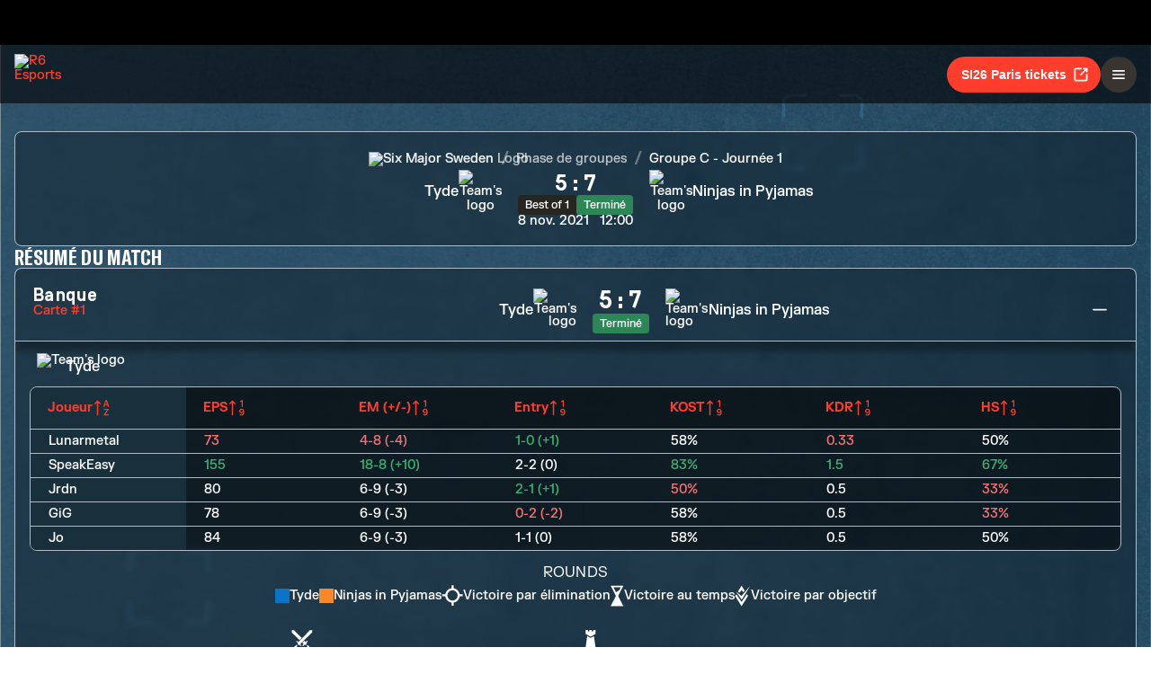

--- FILE ---
content_type: text/html; charset=utf-8
request_url: https://www.ubisoft.com/fr-ca/esports/rainbow-six/siege/match/2113
body_size: 60566
content:
<!DOCTYPE html><html lang="fr-ca"><head><title data-next-head="">R6 Esports | Match</title><meta charSet="utf-8" data-next-head=""/><meta name="viewport" content="initial-scale=1.0, width=device-width" data-next-head=""/><link rel="apple-touch-icon" sizes="180x180" href="https://static-esports.ubisoft.com/r6-website//_next/static/media/esports-x-logo-128.87fb2134.png" data-next-head=""/><link rel="icon" type="image/png" sizes="32x32" href="https://static-esports.ubisoft.com/r6-website//_next/static/media/favicon-32x32.a9580938.ico" data-next-head=""/><link rel="icon" type="image/png" sizes="16x16" href="https://static-esports.ubisoft.com/r6-website//_next/static/media/favicon-16x16.757c6045.ico" data-next-head=""/><link rel="mask-icon" href="https://static-esports.ubisoft.com/r6-website//_next/static/media/esports-x-logo-128.87fb2134.png" color="#007db4" data-next-head=""/><link rel="shortcut icon" href="https://static-esports.ubisoft.com/r6-website//_next/static/media/favicon-128.4764bdc3.ico" data-next-head=""/><meta name="theme-color" content="#ffffff" data-next-head=""/><meta name="description" content="Rapports de matchs détaillés, scores en direct et replays pour une expérience d&#x27;eSports R6 immersive." data-next-head=""/><style data-styled="" data-styled-version="5.3.3">:root{--predictions-banner-placeholder:url(https://static-esports.ubisoft.com/r6-website//_next/static/media/background-modernized.5a8a8043.webp);--predictions-bg:url(https://static-esports.ubisoft.com/r6-website//_next/static/media/predictions-bg.ec5f065a.webp);--predictions-manchester-bg:url(https://static-esports.ubisoft.com/r6-website//_next/static/media/major-manchester-bg.a54fb2bd.webp);--predictions-montreal-bg:url(https://static-esports.ubisoft.com/r6-website//_next/static/media/major-montreal-bg.016f9b0e.webp);--predictions-munich-bg:url(https://static-esports.ubisoft.com/r6-website//_next/static/media/major-munich-bg.0ba9d5a6.webp);--predictions-pattern-4:url(https://static-esports.ubisoft.com/r6-website//_next/static/media/pattern-4.d8595ac1.webp);--gold-pattern:url(https://static-esports.ubisoft.com/r6-website//_next/static/media/gold-pattern.08aef817.webp);--major-operator:url(https://static-esports.ubisoft.com/r6-website//_next/static/media/operator-manchester-major.f2104249.webp);--predictions-si25-bg:url(https://static-esports.ubisoft.com/r6-website//_next/static/media/si25-predictions-bg.1834f988.webp);--predictions-si26-bg:url(https://static-esports.ubisoft.com/r6-website//_next/static/media/si26-predictions-bg.83568e5a.webp);--predictions-si26-bg-1920:url(https://static-esports.ubisoft.com/r6-website//_next/static/media/si26-predictions-bg-1920.f53e25c2.webp);--predictions-reload-bg:url(https://static-esports.ubisoft.com/r6-website//_next/static/media/reload-predictions-bg.8d07c57e.webp);}/*!sc*/
body{background:url(https://static-esports.ubisoft.com/r6-website//_next/static/media/background-modernized.5a8a8043.webp) no-repeat fixed center;background-size:cover;}/*!sc*/
data-styled.g1[id="sc-global-djmUVF1"]{content:"sc-global-djmUVF1,"}/*!sc*/
.cAbjlw{display:inline-block;vertical-align:middle;overflow:hidden;}/*!sc*/
data-styled.g2[id="StyledIconBase-sc-ea9ulj-0"]{content:"cAbjlw,"}/*!sc*/
</style><link data-next-font="" rel="preconnect" href="/" crossorigin="anonymous"/><link rel="preload" href="https://static-esports.ubisoft.com/r6-website/_next/static/css/a7edb694f0bb5bd7.css" as="style"/><link rel="stylesheet" href="https://static-esports.ubisoft.com/r6-website/_next/static/css/a7edb694f0bb5bd7.css" data-n-g=""/><link rel="preload" href="https://static-esports.ubisoft.com/r6-website/_next/static/css/ad15886b8fea8740.css" as="style"/><link rel="stylesheet" href="https://static-esports.ubisoft.com/r6-website/_next/static/css/ad15886b8fea8740.css" data-n-p=""/><link rel="preload" href="https://static-esports.ubisoft.com/r6-website/_next/static/css/a491d18cdf1aad1d.css" as="style"/><link rel="stylesheet" href="https://static-esports.ubisoft.com/r6-website/_next/static/css/a491d18cdf1aad1d.css" data-n-p=""/><noscript data-n-css=""></noscript><script defer="" nomodule="" src="https://static-esports.ubisoft.com/r6-website/_next/static/chunks/polyfills-42372ed130431b0a.js"></script><script src="https://static-esports.ubisoft.com/r6-website/_next/static/chunks/webpack-9a005322057a1492.js" defer=""></script><script src="https://static-esports.ubisoft.com/r6-website/_next/static/chunks/framework-ca2f8fe4a887959b.js" defer=""></script><script src="https://static-esports.ubisoft.com/r6-website/_next/static/chunks/main-b7c120ad965e4e8b.js" defer=""></script><script src="https://static-esports.ubisoft.com/r6-website/_next/static/chunks/pages/_app-2a79b0649843daa5.js" defer=""></script><script src="https://static-esports.ubisoft.com/r6-website/_next/static/chunks/4648-bd2d5f38c5233746.js" defer=""></script><script src="https://static-esports.ubisoft.com/r6-website/_next/static/chunks/9170-62584f9e9020a361.js" defer=""></script><script src="https://static-esports.ubisoft.com/r6-website/_next/static/chunks/7944-5db2b7bb3e5f87f5.js" defer=""></script><script src="https://static-esports.ubisoft.com/r6-website/_next/static/chunks/4857-8d6dc1de2a4d53f9.js" defer=""></script><script src="https://static-esports.ubisoft.com/r6-website/_next/static/chunks/pages/esports/rainbow-six/siege/match/%5Bid%5D-6864922be4f554bd.js" defer=""></script><script src="https://static-esports.ubisoft.com/r6-website/_next/static/r27bTgYxfIxoOZlpsMdVp/_buildManifest.js" defer=""></script><script src="https://static-esports.ubisoft.com/r6-website/_next/static/r27bTgYxfIxoOZlpsMdVp/_ssgManifest.js" defer=""></script></head><body><div id="__next"><div class="theme-default dark desktop uds react-ui" style="display:contents"><div id="app"><link rel="preload" href="https://static-esports.ubisoft.com/r6-website/_next/static/FKGrotesk-Bold.ab1ebc7b16b522b0..woff2" as="font" type="font/woff2" crossorigin="anonymous"/><link rel="preload" href="https://static-esports.ubisoft.com/r6-website/_next/static/FKGrotesk-Medium.2e325ac31a69599d..woff2" as="font" type="font/woff2" crossorigin="anonymous"/><link rel="preload" href="https://static-esports.ubisoft.com/r6-website/_next/static/FKGrotesk-Regular.5ff020520c816464..woff2" as="font" type="font/woff2" crossorigin="anonymous"/><link rel="preload" href="https://static-esports.ubisoft.com/r6-website/_next/static/GT-America-Compressed-Bold.f1885c62afaceecc..woff2" as="font" type="font/woff2" crossorigin="anonymous"/><link rel="preload" href="https://static-esports.ubisoft.com/r6-website/_next/static/Roboto-Light.7bbb9ff13b894c01..woff2" as="font" type="font/woff2" crossorigin="anonymous"/><link rel="preload" href="https://static-esports.ubisoft.com/r6-website/_next/static/Roboto-Medium.39ac60ab55b0e37a..woff2" as="font" type="font/woff2" crossorigin="anonymous"/><link rel="preload" href="https://static-esports.ubisoft.com/r6-website/_next/static/Roboto-Bold.3c448581e1b618b3..woff2" as="font" type="font/woff2" crossorigin="anonymous"/><link rel="preload" href="https://static-esports.ubisoft.com/r6-website/_next/static/Scout-Bold.634a826b90c0469a..woff2" as="font" type="font/woff2" crossorigin="anonymous"/><link rel="preload" href="https://static-esports.ubisoft.com/r6-website/_next/static/Scout-Light.d3ffc1511b7acbca..woff2" as="font" type="font/woff2" crossorigin="anonymous"/><link rel="preload" href="https://static-esports.ubisoft.com/r6-website/_next/static/Scout-LightItalic.ba9c647bb58f2b2e..woff2" as="font" type="font/woff2" crossorigin="anonymous"/><link rel="preload" href="https://static-esports.ubisoft.com/r6-website/_next/static/Scout-Regular.401bd3338aa62491..woff2" as="font" type="font/woff2" crossorigin="anonymous"/><link rel="preload" href="https://static-esports.ubisoft.com/r6-website/_next/static/ScoutCond-Bold.3aaa5407c492d4f0..woff2" as="font" type="font/woff2" crossorigin="anonymous"/><link rel="preload" href="https://static-esports.ubisoft.com/r6-website/_next/static/ScoutCond-BoldItalic.c3d6a37c30b64f49..woff2" as="font" type="font/woff2" crossorigin="anonymous"/><link rel="preload" href="https://static-esports.ubisoft.com/r6-website/_next/static/SimplonMono-Bold.333ad9c07ef55129..woff2" as="font" type="font/woff2" crossorigin="anonymous"/><link rel="preload" href="https://static-esports.ubisoft.com/r6-website/_next/static/SimplonMono-Medium.dc9e87079ff05317..woff2" as="font" type="font/woff2" crossorigin="anonymous"/><link rel="preload" href="https://static-esports.ubisoft.com/r6-website/_next/static/SimplonMono-Regular.3edd5b444393eb5b..woff2" as="font" type="font/woff2" crossorigin="anonymous"/><link rel="preload" href="https://static-esports.ubisoft.com/r6-website/_next/static/UbisoftSans-Regular.92abb894ec60751a..woff2" as="font" type="font/woff2" crossorigin="anonymous"/><link rel="preload" href="https://static-esports.ubisoft.com/r6-website/_next/static/UbisoftSans-Bold.8e3bc2c803279c40..woff2" as="font" type="font/woff2" crossorigin="anonymous"/><style>
      @font-face {
        font-family: 'FKGrotesk';
        font-weight: 700;
        font-style: normal;
        font-display: swap;
        src: url('https://static-esports.ubisoft.com/r6-website/_next/static/FKGrotesk-Bold.ab1ebc7b16b522b0..woff2') format('woff2');
      }

      @font-face {
        font-family: 'FKGrotesk';
        font-weight: 400;
        font-style: normal;
        font-display: swap;
        src: url('https://static-esports.ubisoft.com/r6-website/_next/static/FKGrotesk-Medium.2e325ac31a69599d..woff2') format('woff2');
      }

      @font-face {
        font-family: 'FKGrotesk';
        font-weight: 300;
        font-style: normal;
        font-display: swap;
        src: url('https://static-esports.ubisoft.com/r6-website/_next/static/FKGrotesk-Regular.5ff020520c816464..woff2') format('woff2');
      }

      @font-face {
        font-family: 'GT America';
        font-weight: 700;
        font-style: normal;
        font-display: swap;
        src: url('https://static-esports.ubisoft.com/r6-website/_next/static/GT-America-Compressed-Bold.f1885c62afaceecc..woff2') format('woff2');
      }

      @font-face {
        font-family: 'Roboto';
        font-weight: 300;
        font-style: normal;
        font-display: swap;
        src: url('https://static-esports.ubisoft.com/r6-website/_next/static/Roboto-Light.7bbb9ff13b894c01..woff2') format('woff2');
      }

      @font-face {
        font-family: 'Roboto';
        font-weight: 500;
        font-style: normal;
        font-display: swap;
        src: url('https://static-esports.ubisoft.com/r6-website/_next/static/Roboto-Medium.39ac60ab55b0e37a..woff2') format('woff2');
      }

      @font-face {
        font-family: 'Roboto';
        font-weight: 600;
        font-style: normal;
        font-display: swap;
        src: url('https://static-esports.ubisoft.com/r6-website/_next/static/Roboto-Bold.3c448581e1b618b3..woff2') format('woff2');
      }

      @font-face {
        font-family: 'Scout';
        font-weight: 400;
        font-style: normal;
        font-display: swap;
        src: url('https://static-esports.ubisoft.com/r6-website/_next/static/Scout-Bold.634a826b90c0469a..woff2') format('woff2');
      }

      @font-face {
        font-family: 'Scout';
        font-weight: 300;
        font-style: normal;
        font-display: swap;
        src: url('https://static-esports.ubisoft.com/r6-website/_next/static/Scout-Light.d3ffc1511b7acbca..woff2') format('woff2');
      }

      @font-face {
        font-family: 'Scout';
        font-weight: 300;
        font-style: italic;
        font-display: swap;
        src: url('https://static-esports.ubisoft.com/r6-website/_next/static/Scout-LightItalic.ba9c647bb58f2b2e..woff2') format('woff2');
      }

      @font-face {
        font-family: 'Scout';
        font-weight: 400;
        font-style: normal;
        font-display: swap;
        src: url('https://static-esports.ubisoft.com/r6-website/_next/static/Scout-Regular.401bd3338aa62491..woff2') format('woff2');
      }

      @font-face {
        font-family: 'ScoutCond';
        font-weight: 700;
        font-style: normal;
        font-display: swap;
        src: url('https://static-esports.ubisoft.com/r6-website/_next/static/ScoutCond-Bold.3aaa5407c492d4f0..woff2') format('woff2');
      }

      @font-face {
        font-family: 'ScoutCond';
        font-weight: 700;
        font-style: italic;
        font-display: swap;
        src: url('https://static-esports.ubisoft.com/r6-website/_next/static/ScoutCond-BoldItalic.c3d6a37c30b64f49..woff2') format('woff2');
      }

      @font-face {
        font-family: 'SimplonMono';
        font-weight: 700;
        font-style: normal;
        font-display: swap;
        src: url('https://static-esports.ubisoft.com/r6-website/_next/static/SimplonMono-Bold.333ad9c07ef55129..woff2') format('woff2');
      }

      @font-face {
        font-family: 'SimplonMono';
        font-weight: 500;
        font-style: normal;
        font-display: swap;
        src: url('https://static-esports.ubisoft.com/r6-website/_next/static/SimplonMono-Medium.dc9e87079ff05317..woff2') format('woff2');
      }

      @font-face {
        font-family: 'SimplonMono';
        font-weight: 400;
        font-style: regular;
        font-display: swap;
        src: url('https://static-esports.ubisoft.com/r6-website/_next/static/SimplonMono-Regular.3edd5b444393eb5b..woff2') format('woff2');
      }

      @font-face {
        font-family: 'Ubisoft Sans';
        font-weight: 400;
        font-style: regular;
        font-display: swap;
        src: url('https://static-esports.ubisoft.com/r6-website/_next/static/UbisoftSans-Regular.92abb894ec60751a..woff2') format('woff2');
      }

      @font-face {
        font-family: 'Ubisoft Sans';
        font-weight: 600;
        font-style: regular;
        font-display: swap;
        src: url('https://static-esports.ubisoft.com/r6-website/_next/static/UbisoftSans-Bold.8e3bc2c803279c40..woff2') format('woff2');
      }</style><style>
      #nprogress {
        pointer-events: none;
      }
      #nprogress .bar {
        background: var(--r6-accent-color-6);
        position: fixed;
        z-index: 9999;
        top: 0;
        left: 0;
        width: 100%;
        height: 5px;
      }
      #nprogress .peg {
        display: block;
        position: absolute;
        right: 0px;
        width: 100px;
        height: 100%;
        box-shadow: 0 0 10px var(--r6-accent-color-6), 0 0 5px var(--r6-accent-color-6);
        opacity: 1;
        -webkit-transform: rotate(3deg) translate(0px, -4px);
        -ms-transform: rotate(3deg) translate(0px, -4px);
        transform: rotate(3deg) translate(0px, -4px);
      }
      #nprogress .spinner {
        display: block;
        position: fixed;
        z-index: 1031;
        top: 15px;
        right: 15px;
      }
      #nprogress .spinner-icon {
        width: 18px;
        height: 18px;
        box-sizing: border-box;
        border: solid 2px transparent;
        border-top-color: var(--r6-accent-color-6);
        border-left-color: var(--r6-accent-color-6);
        border-radius: 50%;
        -webkit-animation: nprogresss-spinner 400ms linear infinite;
        animation: nprogress-spinner 400ms linear infinite;
      }
      .nprogress-custom-parent {
        overflow: hidden;
        position: relative;
      }
      .nprogress-custom-parent #nprogress .spinner,
      .nprogress-custom-parent #nprogress .bar {
        position: absolute;
      }
      @-webkit-keyframes nprogress-spinner {
        0% {
          -webkit-transform: rotate(0deg);
        }
        100% {
          -webkit-transform: rotate(360deg);
        }
      }
      @keyframes nprogress-spinner {
        0% {
          transform: rotate(0deg);
        }
        100% {
          transform: rotate(360deg);
        }
      }
    </style><global-navigation locale="fr-ca" class="global-navigation--default" site-name="Rainbow Six Esports" app-id="46ad7e7e-9bac-4eb6-962f-10067c8daa53" genome-id-ncsa="304094b4-5dfc-4d7f-b4b3-b0970b617cc9" genome-id-emea="304094b4-5dfc-4d7f-b4b3-b0970b617cc9" open-in-same-window="true" render-search="true" algolia-api-key="b017825814c49682812f1175a8b3a85f" algolia-app-id="AVCVYSEJS1" hide-on-scroll="true" disable-scroll-margin="true"></global-navigation><header class="r6esports-navigation header_wrapper__UnrrF"><div class="header_container__OOLvX"><div class="header_leftSide__ygJ72"><a class="header_logo__1HkgG" href="/fr-ca/esports/rainbow-six/siege"><img width="46" height="45" alt="R6 Esports" class="image_image__Qes3i"/></a><div class="desktop-menu_desktopMenu___0xKR" data-testid="desktop-menu"><a class="desktop-menu_menuItem__VuZOt" href="/fr-ca/esports/rainbow-six/siege/news-updates"><div class="desktop-menu_menuItemLabel__vN6h_">Actus</div></a><a class="desktop-menu_menuItem__VuZOt" href="/fr-ca/esports/rainbow-six/siege/calendar"><div class="desktop-menu_menuItemLabel__vN6h_">Calendrier</div></a><a class="desktop-menu_menuItem__VuZOt" href="/fr-ca/esports/rainbow-six/siege/global-standings"><div class="desktop-menu_menuItemLabel__vN6h_">Classement Global</div></a><div class="desktop-menu_menuItem__VuZOt desktop-menu_hasSubItems__AdtIR"><div class="desktop-menu_menuItemLabel__vN6h_">Championnats</div> <svg viewBox="0 0 16 16" height="22" width="22" aria-hidden="true" focusable="false" fill="currentColor" xmlns="http://www.w3.org/2000/svg" class="StyledIconBase-sc-ea9ulj-0 cAbjlw"><path fill-rule="evenodd" d="M1.646 4.646a.5.5 0 0 1 .708 0L8 10.293l5.646-5.647a.5.5 0 0 1 .708.708l-6 6a.5.5 0 0 1-.708 0l-6-6a.5.5 0 0 1 0-.708z"></path></svg><div class="desktop-menu_dropdownContainer__2_di6"><div class="desktop-menu_dropdownContent__ykjBK"><div class="desktop-menu_championshipsList__MEVyq"><div class="seasons_wrapper__vXK2Q"><div class="seasons_tabs__lbbcc"><button class="button_button__dpKt_ button_variant__Oqp5z button_size__UXfow button_color__cVeWA button_solid__ZVsIb button_sm__H8tgD button_neutral__4yMgV">2022</button><button class="button_button__dpKt_ button_variant__Oqp5z button_size__UXfow button_color__cVeWA button_solid__ZVsIb button_sm__H8tgD button_neutral__4yMgV">2023</button><button class="button_button__dpKt_ button_variant__Oqp5z button_size__UXfow button_color__cVeWA button_solid__ZVsIb button_sm__H8tgD button_neutral__4yMgV">2024</button><button class="button_button__dpKt_ button_variant__Oqp5z button_size__UXfow button_color__cVeWA button_solid__ZVsIb button_sm__H8tgD button_primary__pwdzR">2025</button><button class="button_button__dpKt_ button_variant__Oqp5z button_size__UXfow button_color__cVeWA button_solid__ZVsIb button_sm__H8tgD button_neutral__4yMgV">2026</button></div><div class="seasons_regions__5hJ0z"><div class="new-format-regions_menuItem__SBeBj"><a href="/fr-ca/esports/rainbow-six/siege/competition/477"><img alt="Six invitational 2026 Logo" width="35" height="35" loading="lazy" class="image_image__Qes3i" style="transition:transform 100ms"/><span class="new-format-regions_menuItemName__ZVqcj">Six invitational 2026</span></a></div><div class="new-format-regions_menuItem__SBeBj"><a href="/fr-ca/esports/rainbow-six/siege/competition/476"><img alt="Major Munich Logo" width="35" height="35" loading="lazy" class="image_image__Qes3i" style="transition:transform 100ms"/><span class="new-format-regions_menuItemName__ZVqcj">Major Munich</span></a></div><div class="new-format-regions_menuItem__SBeBj"><a href="/fr-ca/esports/rainbow-six/siege/competition/489"><img alt="Esports World Cup Logo" width="35" height="35" loading="lazy" class="image_image__Qes3i" style="transition:transform 100ms"/><span class="new-format-regions_menuItemName__ZVqcj">Esports World Cup</span></a></div><div class="new-format-regions_menuItem__SBeBj"><a href="/fr-ca/esports/rainbow-six/siege/competition/469"><img alt="RE:LO:AD Logo" width="35" height="35" loading="lazy" class="image_image__Qes3i" style="transition:transform 100ms"/><span class="new-format-regions_menuItemName__ZVqcj">RE:LO:AD</span></a></div><div class="new-format-regions_menuItem__SBeBj"><a href="/fr-ca/esports/rainbow-six/siege/championship/64/6"><img alt="Europe Mena League Logo" width="35" height="35" loading="lazy" class="image_image__Qes3i" style="transition:transform 100ms"/><span class="new-format-regions_menuItemName__ZVqcj">Europe Mena League</span></a></div><div class="new-format-regions_menuItem__SBeBj"><a href="/fr-ca/esports/rainbow-six/siege/championship/65/6"><img alt="South America league Logo" width="35" height="35" loading="lazy" class="image_image__Qes3i" style="transition:transform 100ms"/><span class="new-format-regions_menuItemName__ZVqcj">South America league</span></a></div><div class="new-format-regions_menuItem__SBeBj"><a href="/fr-ca/esports/rainbow-six/siege/championship/63/6"><img alt="North America League Logo" width="35" height="35" loading="lazy" class="image_image__Qes3i" style="transition:transform 100ms"/><span class="new-format-regions_menuItemName__ZVqcj">North America League</span></a></div><div class="new-format-regions_menuItem__SBeBj"><a href="/fr-ca/esports/rainbow-six/siege/championship/62/6"><img alt="Asia Pacific League Logo" width="35" height="35" loading="lazy" class="image_image__Qes3i" style="transition:transform 100ms"/><span class="new-format-regions_menuItemName__ZVqcj">Asia Pacific League</span></a></div></div></div></div></div></div></div><a class="desktop-menu_menuItem__VuZOt" href="/fr-ca/esports/rainbow-six/siege/predictions/477"><div class="desktop-menu_menuItemLabel__vN6h_">Prédictions</div></a><a class="desktop-menu_menuItem__VuZOt" href="/fr-ca/esports/rainbow-six/siege/shop"><div class="desktop-menu_menuItemLabel__vN6h_">Boutique</div></a><div class="desktop-menu_menuItem__VuZOt desktop-menu_hasSubItems__AdtIR"><div class="desktop-menu_menuItemLabel__vN6h_">Competition Hub</div> <svg viewBox="0 0 16 16" height="22" width="22" aria-hidden="true" focusable="false" fill="currentColor" xmlns="http://www.w3.org/2000/svg" class="StyledIconBase-sc-ea9ulj-0 cAbjlw"><path fill-rule="evenodd" d="M1.646 4.646a.5.5 0 0 1 .708 0L8 10.293l5.646-5.647a.5.5 0 0 1 .708.708l-6 6a.5.5 0 0 1-.708 0l-6-6a.5.5 0 0 1 0-.708z"></path></svg><div class="desktop-menu_dropdownContainer__2_di6"><div class="desktop-menu_dropdownContent__ykjBK"><ul class="t2-regions-menu_container__r5rGT"><li><a href="/fr-ca/esports/rainbow-six/siege/competition-hub/region/2NNKpBzp1ALvIJCpB3xULs/apl-asia"><div class="uds-flex uds-v-align-middle t2-regions-menu_content__Hprmh uds-p-md"><h5 class="title_titleContainer__1w4Ux title_h5__4lNPQ title_uppercase__tnmYk"> <!-- -->APAC ASIA</h5></div></a></li><li><a href="/fr-ca/esports/rainbow-six/siege/competition-hub/region/4lRVMmwzCLWAQsJWo5jR2M/apl-north"><div class="uds-flex uds-v-align-middle t2-regions-menu_content__Hprmh uds-p-md"><h5 class="title_titleContainer__1w4Ux title_h5__4lNPQ title_uppercase__tnmYk"> <!-- -->APAC NORTH</h5></div></a></li><li><a href="/fr-ca/esports/rainbow-six/siege/competition-hub/region/1m7Culq2rAz2Qd83JG7Qu6/apl-oceania"><div class="uds-flex uds-v-align-middle t2-regions-menu_content__Hprmh uds-p-md"><h5 class="title_titleContainer__1w4Ux title_h5__4lNPQ title_uppercase__tnmYk"> <!-- -->APAC OCE</h5></div></a></li><li><a href="/fr-ca/esports/rainbow-six/siege/competition-hub/region/YnxZTRgvPIBoFmDx81ihs/eml"><div class="uds-flex uds-v-align-middle t2-regions-menu_content__Hprmh uds-p-md"><h5 class="title_titleContainer__1w4Ux title_h5__4lNPQ title_uppercase__tnmYk"> <!-- -->EU / MENA</h5></div></a></li><li><a href="/fr-ca/esports/rainbow-six/siege/competition-hub/region/5xsVnSmiQcSrQqIoz0ky4w/nal"><div class="uds-flex uds-v-align-middle t2-regions-menu_content__Hprmh uds-p-md"><h5 class="title_titleContainer__1w4Ux title_h5__4lNPQ title_uppercase__tnmYk"> <!-- -->North America</h5></div></a></li><li><a href="/fr-ca/esports/rainbow-six/siege/competition-hub/region/4HCTZESqXaILScXRRnCpfi/sal"><div class="uds-flex uds-v-align-middle t2-regions-menu_content__Hprmh uds-p-md"><h5 class="title_titleContainer__1w4Ux title_h5__4lNPQ title_uppercase__tnmYk"> <!-- -->SOUTH AMERICA</h5></div></a></li></ul></div></div></div></div></div><div class="header_rightSide__E_Jjc"><a target="_blank" rel="noreferrer" class="button_button__dpKt_ button_variant__Oqp5z button_size__UXfow button_color__cVeWA button_solid__ZVsIb button_md__GajNd button_primary__pwdzR header_hideOnDesktop__uqTDu" href="https://www.ticketmaster.fr/en/artiste/six-invitational/idartiste/60121">SI26 Paris tickets<div class="button_icon__tIx4B" style="margin-right:-4px;margin-left:6px"><svg viewBox="0 0 24 24" aria-hidden="true" focusable="false" fill="currentColor" xmlns="http://www.w3.org/2000/svg" class="StyledIconBase-sc-ea9ulj-0 cAbjlw"><g data-name="Layer 2"><g data-name="external-link"><path d="M20 11a1 1 0 0 0-1 1v6a1 1 0 0 1-1 1H6a1 1 0 0 1-1-1V6a1 1 0 0 1 1-1h6a1 1 0 0 0 0-2H6a3 3 0 0 0-3 3v12a3 3 0 0 0 3 3h12a3 3 0 0 0 3-3v-6a1 1 0 0 0-1-1z"></path><path d="M16 5h1.58l-6.29 6.28a1 1 0 0 0 0 1.42 1 1 0 0 0 1.42 0L19 6.42V8a1 1 0 0 0 1 1 1 1 0 0 0 1-1V4a1 1 0 0 0-1-1h-4a1 1 0 0 0 0 2z"></path></g></g></svg></div></a><div class="header_hideOnMobile__VR5aV" style="gap:0.5rem"><a class="button_button__dpKt_ button_variant__Oqp5z button_size__UXfow button_color__cVeWA button_outlined___4qZK button_md__GajNd button_neutral__4yMgV" href="/fr-ca/esports/rainbow-six/siege/tournament-license">Organiser un tournoi</a><a target="_blank" rel="noreferrer" class="button_button__dpKt_ button_variant__Oqp5z button_size__UXfow button_color__cVeWA button_solid__ZVsIb button_md__GajNd button_primary__pwdzR header_hideOnMobile__VR5aV" href="https://www.ticketmaster.fr/en/artiste/six-invitational/idartiste/60121">SI26 Paris tickets<div class="button_icon__tIx4B" style="margin-right:-4px;margin-left:6px"><svg viewBox="0 0 24 24" aria-hidden="true" focusable="false" fill="currentColor" xmlns="http://www.w3.org/2000/svg" class="StyledIconBase-sc-ea9ulj-0 cAbjlw"><g data-name="Layer 2"><g data-name="external-link"><path d="M20 11a1 1 0 0 0-1 1v6a1 1 0 0 1-1 1H6a1 1 0 0 1-1-1V6a1 1 0 0 1 1-1h6a1 1 0 0 0 0-2H6a3 3 0 0 0-3 3v12a3 3 0 0 0 3 3h12a3 3 0 0 0 3-3v-6a1 1 0 0 0-1-1z"></path><path d="M16 5h1.58l-6.29 6.28a1 1 0 0 0 0 1.42 1 1 0 0 0 1.42 0L19 6.42V8a1 1 0 0 0 1 1 1 1 0 0 0 1-1V4a1 1 0 0 0-1-1h-4a1 1 0 0 0 0 2z"></path></g></g></svg></div></a></div><div class="mobile-menu_mobileMenu__n3LT7" data-testid="mobile-menu"><div class="mobile-menu_overlay__YFbkB"></div><button class="button_button__dpKt_ button_variant__Oqp5z button_size__UXfow button_color__cVeWA button_solid__ZVsIb button_md__GajNd button_neutral__4yMgV button_iconOnlyButton__HESkG"><svg viewBox="0 0 24 24" aria-hidden="true" focusable="false" fill="currentColor" xmlns="http://www.w3.org/2000/svg" class="StyledIconBase-sc-ea9ulj-0 cAbjlw"><path d="M4 6h16v2H4zm0 5h16v2H4zm0 5h16v2H4z"></path></svg></button><div class="mobile-menu_menuContent__cNQNc"><div class="mobile-menu_items__Hjahp"><a class="desktop-menu_menuItem__VuZOt" href="/fr-ca/esports/rainbow-six/siege/news-updates"><div class="desktop-menu_menuItemLabel__vN6h_">Actus</div></a><a class="desktop-menu_menuItem__VuZOt" href="/fr-ca/esports/rainbow-six/siege/calendar"><div class="desktop-menu_menuItemLabel__vN6h_">Calendrier</div></a><a class="desktop-menu_menuItem__VuZOt" href="/fr-ca/esports/rainbow-six/siege/global-standings"><div class="desktop-menu_menuItemLabel__vN6h_">Classement Global</div></a><div class="desktop-menu_menuItem__VuZOt desktop-menu_hasSubItems__AdtIR"><div class="desktop-menu_menuItemLabel__vN6h_">Championnats</div> <svg viewBox="0 0 16 16" height="22" width="22" aria-hidden="true" focusable="false" fill="currentColor" xmlns="http://www.w3.org/2000/svg" class="StyledIconBase-sc-ea9ulj-0 cAbjlw"><path fill-rule="evenodd" d="M1.646 4.646a.5.5 0 0 1 .708 0L8 10.293l5.646-5.647a.5.5 0 0 1 .708.708l-6 6a.5.5 0 0 1-.708 0l-6-6a.5.5 0 0 1 0-.708z"></path></svg></div><a class="desktop-menu_menuItem__VuZOt" href="/fr-ca/esports/rainbow-six/siege/predictions/477"><div class="desktop-menu_menuItemLabel__vN6h_">Prédictions</div></a><a class="desktop-menu_menuItem__VuZOt" href="/fr-ca/esports/rainbow-six/siege/shop"><div class="desktop-menu_menuItemLabel__vN6h_">Boutique</div></a><div class="desktop-menu_menuItem__VuZOt desktop-menu_hasSubItems__AdtIR"><div class="desktop-menu_menuItemLabel__vN6h_">Competition Hub</div> <svg viewBox="0 0 16 16" height="22" width="22" aria-hidden="true" focusable="false" fill="currentColor" xmlns="http://www.w3.org/2000/svg" class="StyledIconBase-sc-ea9ulj-0 cAbjlw"><path fill-rule="evenodd" d="M1.646 4.646a.5.5 0 0 1 .708 0L8 10.293l5.646-5.647a.5.5 0 0 1 .708.708l-6 6a.5.5 0 0 1-.708 0l-6-6a.5.5 0 0 1 0-.708z"></path></svg></div></div><div class="mobile-menu_actions__rG2CE"><div class="header_mobileMenuCtas__CT0Sp"><a class="button_button__dpKt_ button_variant__Oqp5z button_size__UXfow button_color__cVeWA button_outlined___4qZK button_lg__zwmNZ button_neutral__4yMgV" href="/fr-ca/esports/rainbow-six/siege/tournament-license">Organiser un tournoi</a><a target="_blank" rel="noreferrer" class="button_button__dpKt_ button_variant__Oqp5z button_size__UXfow button_color__cVeWA button_solid__ZVsIb button_lg__zwmNZ button_primary__pwdzR header_hideOnMobile__VR5aV" href="https://www.ticketmaster.fr/en/artiste/six-invitational/idartiste/60121">SI26 Paris tickets<div class="button_icon__tIx4B" style="margin-right:-4px;margin-left:6px"><svg viewBox="0 0 24 24" aria-hidden="true" focusable="false" fill="currentColor" xmlns="http://www.w3.org/2000/svg" class="StyledIconBase-sc-ea9ulj-0 cAbjlw"><g data-name="Layer 2"><g data-name="external-link"><path d="M20 11a1 1 0 0 0-1 1v6a1 1 0 0 1-1 1H6a1 1 0 0 1-1-1V6a1 1 0 0 1 1-1h6a1 1 0 0 0 0-2H6a3 3 0 0 0-3 3v12a3 3 0 0 0 3 3h12a3 3 0 0 0 3-3v-6a1 1 0 0 0-1-1z"></path><path d="M16 5h1.58l-6.29 6.28a1 1 0 0 0 0 1.42 1 1 0 0 0 1.42 0L19 6.42V8a1 1 0 0 0 1 1 1 1 0 0 0 1-1V4a1 1 0 0 0-1-1h-4a1 1 0 0 0 0 2z"></path></g></g></svg></div></a></div></div></div></div></div></div></header><main class="layout_mainLayout__x9_t3 undefined"><section class="page match_match__Y3EXK"><div class="match_matchHeader__zY54R"><div class="match_matchHeader__zY54R match_matchHeaderSticky__LPGui"><div class="match_matchup__9F5eh"><div class="match-card_matchup__Yrgwp"><a href="/fr-ca/esports/rainbow-six/siege/team/118"><div class="match-card_team__vquMM match-card_reversed__EXuIP match-card_clickable__hOHVC"><div class="match-card_teamLogo__RIOCn"><img width="48" height="48" alt="Team&#x27;s logo" class="image_image__Qes3i"/></div><span class="match-card_teamName__HI_oX" title="Tyde">Tyde</span></div></a><div class="match-card_column__q_cva"><div class="match-card_scores__qeDQf">5<span>:</span>7</div><div class="match-card_tags__zVN_S"><div class="chip_chip__Q3nCX chip_color__OVJuZ chip_neutral__ECOyd">Best of 1</div><div class="chip_chip__Q3nCX chip_color__OVJuZ chip_positive__JAABR">Terminé</div></div></div><a href="/fr-ca/esports/rainbow-six/siege/team/2"><div class="match-card_team__vquMM match-card_clickable__hOHVC"><div class="match-card_teamLogo__RIOCn"><img width="48" height="48" alt="Team&#x27;s logo" class="image_image__Qes3i"/></div><span class="match-card_teamName__HI_oX" title="Ninjas in Pyjamas">Ninjas in Pyjamas</span></div></a></div></div></div><div class="match_breadcrumb__LNqzG"><ul class="breadcrumb_breadcrumb__HIQl7"><li><a href="/fr-ca/esports/rainbow-six/siege/competition/221"><img width="16" height="16" alt="Six Major Sweden Logo" class="image_image__Qes3i"/>Six Major Sweden</a></li><li><a href="/fr-ca/esports/rainbow-six/siege/competition/221/7520">Phase de groupes</a></li><li>Groupe C - Journée 1</li></ul></div><div class="match_matchup__9F5eh"><div class="match-card_matchup__Yrgwp"><a href="/fr-ca/esports/rainbow-six/siege/team/118"><div class="match-card_team__vquMM match-card_reversed__EXuIP match-card_clickable__hOHVC"><div class="match-card_teamLogo__RIOCn"><img width="48" height="48" alt="Team&#x27;s logo" class="image_image__Qes3i"/></div><span class="match-card_teamName__HI_oX" title="Tyde">Tyde</span></div></a><div class="match-card_column__q_cva"><div class="match-card_scores__qeDQf">5<span>:</span>7</div><div class="match-card_tags__zVN_S"><div class="chip_chip__Q3nCX chip_color__OVJuZ chip_neutral__ECOyd">Best of 1</div><div class="chip_chip__Q3nCX chip_color__OVJuZ chip_positive__JAABR">Terminé</div></div></div><a href="/fr-ca/esports/rainbow-six/siege/team/2"><div class="match-card_team__vquMM match-card_clickable__hOHVC"><div class="match-card_teamLogo__RIOCn"><img width="48" height="48" alt="Team&#x27;s logo" class="image_image__Qes3i"/></div><span class="match-card_teamName__HI_oX" title="Ninjas in Pyjamas">Ninjas in Pyjamas</span></div></a></div></div><div class="match-card_date__VHeXd"><span>8 nov. 2021<!-- -->   <!-- -->12:00</span></div></div><section class="match_summary__ak5fa"><h3 class="title_titleContainer__1w4Ux title_h3__ZXvyo title_uppercase__tnmYk">Résumé du match</h3><div class="match_collapsibleGames__2QFmm"><div class="match_collapsibleGame__00ZK9 match_expanded__vg0RK"><div class="match_mapInfo__5RTWR"><span class="responsive_desktop__gsz5P match_mapInfoName__1U7eO">Banque</span><span class="responsive_desktop__gsz5P match_mapIndex__4xJrm">Carte<!-- --> #<!-- -->1</span><span class="responsive_mobile___mzF5 match_mobileMapInfo__kuITP"><span class="match_mobileMapInfoHash__9jRE9">#</span> <span class="match_mobileMapInfoName__3PjE2">Banque</span></span></div><div class="match-card_matchup__Yrgwp"><div class="match-card_team__vquMM match-card_reversed__EXuIP"><div class="match-card_teamLogo__RIOCn"><img width="48" height="48" alt="Team&#x27;s logo" class="image_image__Qes3i"/></div><span class="match-card_teamName__HI_oX" title="Tyde">Tyde</span></div><div class="match-card_column__q_cva"><div class="match-card_scores__qeDQf">5<span>:</span>7</div><div class="match-card_tags__zVN_S"><div class="chip_chip__Q3nCX chip_color__OVJuZ chip_positive__JAABR">Terminé</div></div></div><div class="match-card_team__vquMM"><div class="match-card_teamLogo__RIOCn"><img width="48" height="48" alt="Team&#x27;s logo" class="image_image__Qes3i"/></div><span class="match-card_teamName__HI_oX" title="Ninjas in Pyjamas">Ninjas in Pyjamas</span></div></div><div class="match_expandIcon__lz1RK"><button class="button_button__dpKt_ button_variant__Oqp5z button_size__UXfow button_color__cVeWA button_text__19Mnu button_md__GajNd button_neutral__4yMgV button_iconOnlyButton__HESkG" aria-label="Collapse"><svg width="20" height="21" viewBox="0 0 20 21" xmlns="http://www.w3.org/2000/svg"><g id="â¨ icon"><path id="flat" fill-rule="evenodd" clip-rule="evenodd" d="M1.71851 10.1063C1.71851 9.64793 2.09007 9.27637 2.54841 9.27637L17.4867 9.27637C17.9451 9.27637 18.3166 9.64793 18.3166 10.1063C18.3166 10.5646 17.9451 10.9362 17.4867 10.9362L2.54841 10.9362C2.09007 10.9362 1.71851 10.5646 1.71851 10.1063Z" fill="#F2F2F2"></path></g></svg></button></div></div><div class="match_collapsedContent__aqM4n"><a href="/fr-ca/esports/rainbow-six/siege/team/118"><div class="match-card_team__vquMM match-card_clickable__hOHVC" style="width:min-content;white-space:nowrap;padding:0.3rem 0.5rem"><div class="match-card_teamLogo__RIOCn match-card_small__c12T0"><img width="32" height="32" alt="Team&#x27;s logo" class="image_image__Qes3i"/></div><span class="match-card_teamName__HI_oX" title="Tyde">Tyde</span></div></a><div class="match_gamePlayerStatsTableWrapper__y9ZWi"><div class="uds-flex-col uds-css-gap-md"><div class="table_container__91lDo"><table class="match_gamePlayerStatsTable__Cisbl table_table__ElSCb"><thead><tr><th scope="col" class="table_sortable__fA5VC"><div class="table_inner__wiHXr">Joueur<svg viewBox="0 0 16 16" height="22" width="22" aria-hidden="true" focusable="false" fill="currentColor" xmlns="http://www.w3.org/2000/svg" class="StyledIconBase-sc-ea9ulj-0 cAbjlw table_sortIcon__khFfW"><path fill-rule="evenodd" d="M10.082 5.629 9.664 7H8.598l1.789-5.332h1.234L13.402 7h-1.12l-.419-1.371h-1.781zm1.57-.785L11 2.687h-.047l-.652 2.157h1.351z"></path><path d="M12.96 14H9.028v-.691l2.579-3.72v-.054H9.098v-.867h3.785v.691l-2.567 3.72v.054h2.645V14zm-8.46-.5a.5.5 0 0 1-1 0V3.707L2.354 4.854a.5.5 0 1 1-.708-.708l2-1.999.007-.007a.498.498 0 0 1 .7.006l2 2a.5.5 0 1 1-.707.708L4.5 3.707V13.5z"></path></svg></div></th><th scope="col" class="table_sortable__fA5VC"><div class="table_inner__wiHXr">EPS<svg viewBox="0 0 16 16" height="22" width="22" aria-hidden="true" focusable="false" fill="currentColor" xmlns="http://www.w3.org/2000/svg" class="StyledIconBase-sc-ea9ulj-0 cAbjlw table_sortIcon__khFfW"><path d="M12.438 1.668V7H11.39V2.684h-.051l-1.211.859v-.969l1.262-.906h1.046z"></path><path fill-rule="evenodd" d="M11.36 14.098c-1.137 0-1.708-.657-1.762-1.278h1.004c.058.223.343.45.773.45.824 0 1.164-.829 1.133-1.856h-.059c-.148.39-.57.742-1.261.742-.91 0-1.72-.613-1.72-1.758 0-1.148.848-1.835 1.973-1.835 1.09 0 2.063.636 2.063 2.687 0 1.867-.723 2.848-2.145 2.848zm.062-2.735c.504 0 .933-.336.933-.972 0-.633-.398-1.008-.94-1.008-.52 0-.927.375-.927 1 0 .64.418.98.934.98z"></path><path d="M4.5 13.5a.5.5 0 0 1-1 0V3.707L2.354 4.854a.5.5 0 1 1-.708-.708l2-1.999.007-.007a.498.498 0 0 1 .7.006l2 2a.5.5 0 1 1-.707.708L4.5 3.707V13.5z"></path></svg></div></th><th scope="col" class="table_sortable__fA5VC"><div class="table_inner__wiHXr">EM (+/-)<svg viewBox="0 0 16 16" height="22" width="22" aria-hidden="true" focusable="false" fill="currentColor" xmlns="http://www.w3.org/2000/svg" class="StyledIconBase-sc-ea9ulj-0 cAbjlw table_sortIcon__khFfW"><path d="M12.438 1.668V7H11.39V2.684h-.051l-1.211.859v-.969l1.262-.906h1.046z"></path><path fill-rule="evenodd" d="M11.36 14.098c-1.137 0-1.708-.657-1.762-1.278h1.004c.058.223.343.45.773.45.824 0 1.164-.829 1.133-1.856h-.059c-.148.39-.57.742-1.261.742-.91 0-1.72-.613-1.72-1.758 0-1.148.848-1.835 1.973-1.835 1.09 0 2.063.636 2.063 2.687 0 1.867-.723 2.848-2.145 2.848zm.062-2.735c.504 0 .933-.336.933-.972 0-.633-.398-1.008-.94-1.008-.52 0-.927.375-.927 1 0 .64.418.98.934.98z"></path><path d="M4.5 13.5a.5.5 0 0 1-1 0V3.707L2.354 4.854a.5.5 0 1 1-.708-.708l2-1.999.007-.007a.498.498 0 0 1 .7.006l2 2a.5.5 0 1 1-.707.708L4.5 3.707V13.5z"></path></svg></div></th><th scope="col" class="table_sortable__fA5VC"><div class="table_inner__wiHXr">Entry<svg viewBox="0 0 16 16" height="22" width="22" aria-hidden="true" focusable="false" fill="currentColor" xmlns="http://www.w3.org/2000/svg" class="StyledIconBase-sc-ea9ulj-0 cAbjlw table_sortIcon__khFfW"><path d="M12.438 1.668V7H11.39V2.684h-.051l-1.211.859v-.969l1.262-.906h1.046z"></path><path fill-rule="evenodd" d="M11.36 14.098c-1.137 0-1.708-.657-1.762-1.278h1.004c.058.223.343.45.773.45.824 0 1.164-.829 1.133-1.856h-.059c-.148.39-.57.742-1.261.742-.91 0-1.72-.613-1.72-1.758 0-1.148.848-1.835 1.973-1.835 1.09 0 2.063.636 2.063 2.687 0 1.867-.723 2.848-2.145 2.848zm.062-2.735c.504 0 .933-.336.933-.972 0-.633-.398-1.008-.94-1.008-.52 0-.927.375-.927 1 0 .64.418.98.934.98z"></path><path d="M4.5 13.5a.5.5 0 0 1-1 0V3.707L2.354 4.854a.5.5 0 1 1-.708-.708l2-1.999.007-.007a.498.498 0 0 1 .7.006l2 2a.5.5 0 1 1-.707.708L4.5 3.707V13.5z"></path></svg></div></th><th scope="col" class="table_sortable__fA5VC"><div class="table_inner__wiHXr">KOST<svg viewBox="0 0 16 16" height="22" width="22" aria-hidden="true" focusable="false" fill="currentColor" xmlns="http://www.w3.org/2000/svg" class="StyledIconBase-sc-ea9ulj-0 cAbjlw table_sortIcon__khFfW"><path d="M12.438 1.668V7H11.39V2.684h-.051l-1.211.859v-.969l1.262-.906h1.046z"></path><path fill-rule="evenodd" d="M11.36 14.098c-1.137 0-1.708-.657-1.762-1.278h1.004c.058.223.343.45.773.45.824 0 1.164-.829 1.133-1.856h-.059c-.148.39-.57.742-1.261.742-.91 0-1.72-.613-1.72-1.758 0-1.148.848-1.835 1.973-1.835 1.09 0 2.063.636 2.063 2.687 0 1.867-.723 2.848-2.145 2.848zm.062-2.735c.504 0 .933-.336.933-.972 0-.633-.398-1.008-.94-1.008-.52 0-.927.375-.927 1 0 .64.418.98.934.98z"></path><path d="M4.5 13.5a.5.5 0 0 1-1 0V3.707L2.354 4.854a.5.5 0 1 1-.708-.708l2-1.999.007-.007a.498.498 0 0 1 .7.006l2 2a.5.5 0 1 1-.707.708L4.5 3.707V13.5z"></path></svg></div></th><th scope="col" class="table_sortable__fA5VC"><div class="table_inner__wiHXr">KDR<svg viewBox="0 0 16 16" height="22" width="22" aria-hidden="true" focusable="false" fill="currentColor" xmlns="http://www.w3.org/2000/svg" class="StyledIconBase-sc-ea9ulj-0 cAbjlw table_sortIcon__khFfW"><path d="M12.438 1.668V7H11.39V2.684h-.051l-1.211.859v-.969l1.262-.906h1.046z"></path><path fill-rule="evenodd" d="M11.36 14.098c-1.137 0-1.708-.657-1.762-1.278h1.004c.058.223.343.45.773.45.824 0 1.164-.829 1.133-1.856h-.059c-.148.39-.57.742-1.261.742-.91 0-1.72-.613-1.72-1.758 0-1.148.848-1.835 1.973-1.835 1.09 0 2.063.636 2.063 2.687 0 1.867-.723 2.848-2.145 2.848zm.062-2.735c.504 0 .933-.336.933-.972 0-.633-.398-1.008-.94-1.008-.52 0-.927.375-.927 1 0 .64.418.98.934.98z"></path><path d="M4.5 13.5a.5.5 0 0 1-1 0V3.707L2.354 4.854a.5.5 0 1 1-.708-.708l2-1.999.007-.007a.498.498 0 0 1 .7.006l2 2a.5.5 0 1 1-.707.708L4.5 3.707V13.5z"></path></svg></div></th><th scope="col" class="table_sortable__fA5VC"><div class="table_inner__wiHXr">HS<svg viewBox="0 0 16 16" height="22" width="22" aria-hidden="true" focusable="false" fill="currentColor" xmlns="http://www.w3.org/2000/svg" class="StyledIconBase-sc-ea9ulj-0 cAbjlw table_sortIcon__khFfW"><path d="M12.438 1.668V7H11.39V2.684h-.051l-1.211.859v-.969l1.262-.906h1.046z"></path><path fill-rule="evenodd" d="M11.36 14.098c-1.137 0-1.708-.657-1.762-1.278h1.004c.058.223.343.45.773.45.824 0 1.164-.829 1.133-1.856h-.059c-.148.39-.57.742-1.261.742-.91 0-1.72-.613-1.72-1.758 0-1.148.848-1.835 1.973-1.835 1.09 0 2.063.636 2.063 2.687 0 1.867-.723 2.848-2.145 2.848zm.062-2.735c.504 0 .933-.336.933-.972 0-.633-.398-1.008-.94-1.008-.52 0-.927.375-.927 1 0 .64.418.98.934.98z"></path><path d="M4.5 13.5a.5.5 0 0 1-1 0V3.707L2.354 4.854a.5.5 0 1 1-.708-.708l2-1.999.007-.007a.498.498 0 0 1 .7.006l2 2a.5.5 0 1 1-.707.708L4.5 3.707V13.5z"></path></svg></div></th></tr></thead><tbody><tr><td colSpan="7"></td></tr><tr><td>Lunarmetal</td><td class="match_worst__QCLKb">73</td><td class="match_worst__QCLKb">4-8 (-4)</td><td class="match_best__ymUZe">1-0 (+1)</td><td class="">58%</td><td class="match_worst__QCLKb">0.33</td><td class="">50%</td></tr><tr><td>SpeakEasy</td><td class="match_best__ymUZe">155</td><td class="match_best__ymUZe">18-8 (+10)</td><td class="">2-2 (0)</td><td class="match_best__ymUZe">83%</td><td class="match_best__ymUZe">1.5</td><td class="match_best__ymUZe">67%</td></tr><tr><td>Jrdn</td><td class="">80</td><td class="">6-9 (-3)</td><td class="match_best__ymUZe">2-1 (+1)</td><td class="match_worst__QCLKb">50%</td><td class="">0.5</td><td class="match_worst__QCLKb">33%</td></tr><tr><td>GiG</td><td class="">78</td><td class="">6-9 (-3)</td><td class="match_worst__QCLKb">0-2 (-2)</td><td class="">58%</td><td class="">0.5</td><td class="match_worst__QCLKb">33%</td></tr><tr><td>Jo</td><td class="">84</td><td class="">6-9 (-3)</td><td class="">1-1 (0)</td><td class="">58%</td><td class="">0.5</td><td class="">50%</td></tr></tbody></table></div></div></div><div class="match_gameRoundsSummary__o2TU9"><h4 class="title_titleContainer__1w4Ux title_h4__1jW7t title_uppercase__tnmYk match_title__6wFGk">Rounds</h4><ul class="match_gameRoundsLegend__X7ok1"><li><div class="match_blue__z1Uxe"></div>Tyde</li><li><div class="match_orange__Tkqyr"></div>Ninjas in Pyjamas</li><li><svg xmlns="http://www.w3.org/2000/svg" width="24" height="23" viewBox="0 0 24 23"><path fill-rule="evenodd" clip-rule="evenodd" d="M23.6084 10.3258V12.5745H20.2156C19.7422 16.1251 16.9807 18.9261 13.509 19.4784V22.9106H11.2208V19.5178C7.59133 19.0444 4.71144 16.204 4.23803 12.5745H0.845215V10.2863H4.27742C4.79028 6.77521 7.67018 3.9742 11.2602 3.54024V0.147461H13.509V3.57969C16.9412 4.132 19.6633 6.85411 20.1761 10.3258H23.6084ZM17.9275 11.5093C17.9275 8.3927 15.4026 5.82839 12.2465 5.82839C9.09041 5.82839 6.5261 8.3927 6.5261 11.5093C6.5261 14.6654 9.09041 17.2297 12.2465 17.2297C15.4026 17.2297 17.9275 14.6654 17.9275 11.5093Z" fill="currentColor"></path></svg> <!-- -->Victoire par élimination</li><li><svg xmlns="http://www.w3.org/2000/svg" width="15" height="24" viewBox="0 0 15 24"><path fill-rule="evenodd" clip-rule="evenodd" d="M14.2373 0.716309L7.19265 14.5068L0.147949 0.716309H14.2373ZM9.732 5.75515L11.2475 2.57273H3.30167L5.96392 7.92099L9.732 5.75515Z" fill="currentcolor"></path><path d="M14.2373 23.479H0.147949L7.19265 9.68848L14.2373 23.479Z" fill="currentcolor"></path></svg> <!-- -->Victoire au temps</li><li><svg xmlns="http://www.w3.org/2000/svg" width="18" height="24" viewBox="0 0 18 24"><path d="M7.61279 12.1784L1.54858 7.34127L7.83882 16.3246L17.293 0.959473L7.61279 12.1784Z" fill="currentColor"></path><path d="M11.1921 6.24449L7.6891 0.716309L3.69653 7.13875L5.46683 8.60209L7.6891 5.39087L9.42178 7.99237L11.1921 6.24449Z" fill="currentcolor"></path><path d="M14.8825 12.0974L7.68819 23.4789L0.456299 12.0974L1.88763 10.3495L7.68819 18.8043L13.4511 10.0649L14.8825 12.0974Z" fill="currentcolor"></path></svg> <!-- -->Victoire par objectif</li></ul><div class="match_gameRoundsTableWrapper__k9pbQ"><table><tbody><tr><td><div class="match_round__WQ9lA"><div class="match_round__WQ9lA" title="Assaillant"><svg xmlns="http://www.w3.org/2000/svg" width="24" height="23" viewBox="0 0 24 23"><path d="M7.07519 17.4604H5.94237V16.3276L1.62708 20.1035H0.386475V22.9624H3.29931V21.2363L7.07519 17.4604Z" fill="currentcolor"></path><path d="M9.88016 15.7347L23.1497 2.68099V0.199707H20.7223L7.66859 13.5232L6.10428 11.9589L5.29517 12.768L6.9134 14.3862V16.4899H8.96319L10.6354 18.1082L11.4445 17.299L9.88016 15.7347Z" fill="currentcolor"></path><path d="M21.4235 20.1035L17.6476 16.3276V17.4604H16.5149L20.2908 21.2363V22.9624H23.1496V20.1035H21.4235Z" fill="currentcolor"></path><path d="M2.86775 0.199707H0.386475V2.68099L9.12491 11.2576L11.4444 8.93817L2.86775 0.199707Z" fill="currentcolor"></path><path d="M16.6766 14.3858L18.2948 12.7676L17.4857 11.9585L15.9214 13.5228L14.465 12.0124L12.1995 14.278L13.7098 15.7344L12.1455 17.2987L12.9546 18.1078L14.5729 16.4896H16.6766V14.3858Z" fill="currentcolor"></path></svg></div></div></td><td></td><td><div class="match_round__WQ9lA"></div></td><td></td><td><div class="match_round__WQ9lA"></div></td><td></td><td><div class="match_round__WQ9lA"></div></td><td></td><td><div class="match_round__WQ9lA"></div></td><td></td><td><div class="match_round__WQ9lA"></div></td><td></td><td><div class="match_round__WQ9lA"></div></td><td></td><td><div class="match_round__WQ9lA"><div class="match_round__WQ9lA" title="Défenseur"><svg xmlns="http://www.w3.org/2000/svg" width="13" height="23" viewBox="0 0 13 23"><path d="M10.5163 6.84161L6.76816 8.76139L3.01998 6.7959L0.780273 22.8398H12.756L10.5163 6.84161Z" fill="currentcolor"></path><path d="M12.2077 4.46474V0.0766602H9.69365V1.58506H8.00238V0.0766602H7.91099H5.62553H5.53408V1.58506H3.84286V0.0766602H1.32886V4.41903L6.76826 7.48154L12.2077 4.46474Z" fill="currentcolor"></path></svg></div></div></td><td></td><td><div class="match_round__WQ9lA"></div></td><td></td><td><div class="match_round__WQ9lA"></div></td><td></td><td><div class="match_round__WQ9lA"></div></td><td></td><td><div class="match_round__WQ9lA"></div></td><td></td><td><div class="match_round__WQ9lA"></div></td><td></td><td><div class="match_round__WQ9lA"></div></td><td></td></tr><tr><td><div class="match_round__WQ9lA"></div></td><td></td><td><div class="match_round__WQ9lA match_blueBack__HE7ft"><span>1</span></div></td><td><div class="match_roundSeparator__uJMhB"></div></td><td><div class="match_round__WQ9lA match_blueBack__HE7ft"><span>2</span></div></td><td><div class="match_roundSeparator__uJMhB"></div></td><td><div class="match_round__WQ9lA match_orangeBack__C293X"><span>3</span></div></td><td><div class="match_roundSeparator__uJMhB"></div></td><td><div class="match_round__WQ9lA match_blueBack__HE7ft"><span>4</span></div></td><td><div class="match_roundSeparator__uJMhB"></div></td><td><div class="match_round__WQ9lA match_blueBack__HE7ft"><span>5</span></div></td><td><div class="match_roundSeparator__uJMhB"></div></td><td><div class="match_round__WQ9lA match_blueBack__HE7ft"><span>6</span></div></td><td><div class="match_roundSeparator__uJMhB"></div></td><td><div class="match_round__WQ9lA"><svg width="20" height="18" data-title="Swap" viewBox="0 0 20 18" xmlns="http://www.w3.org/2000/svg"><path d="M19.1264 13.7824L18.4044 8.13403L13.0109 10.0451L14.8796 11.1493C13.9877 13.1029 12.0766 14.4619 9.78332 14.4619C7.40508 14.4619 5.36659 12.933 4.60215 10.852H1.50195C2.39379 14.5893 5.74881 17.3922 9.78332 17.3922C13.1383 17.3922 16.0262 15.4811 17.4277 12.7206L19.1264 13.7824Z" fill="currentColor"></path><path d="M4.72976 6.56271C5.57913 4.60915 7.53268 3.29262 9.78351 3.29262C12.2042 3.29262 14.2002 4.77903 15.0071 6.85999H18.1074C17.2155 3.12275 13.818 0.319824 9.78351 0.319824C6.47097 0.319824 3.58311 2.23091 2.18164 4.99137L0.44043 3.92965L1.20486 9.62044L6.59837 7.70935L4.72976 6.56271Z" fill="currentColor"></path></svg></div></td><td><div class="match_roundSeparator__uJMhB"></div></td><td><div class="match_round__WQ9lA match_orangeBack__C293X"><span>7</span></div></td><td><div class="match_roundSeparator__uJMhB"></div></td><td><div class="match_round__WQ9lA match_orangeBack__C293X"><span>8</span></div></td><td><div class="match_roundSeparator__uJMhB"></div></td><td><div class="match_round__WQ9lA match_orangeBack__C293X"><span>9</span></div></td><td><div class="match_roundSeparator__uJMhB"></div></td><td><div class="match_round__WQ9lA match_orangeBack__C293X"><span>10</span></div></td><td><div class="match_roundSeparator__uJMhB"></div></td><td><div class="match_round__WQ9lA match_orangeBack__C293X"><span>11</span></div></td><td><div class="match_roundSeparator__uJMhB"></div></td><td><div class="match_round__WQ9lA match_orangeBack__C293X"><span>12</span></div></td><td></td></tr><tr><td><div class="match_round__WQ9lA"><div class="match_round__WQ9lA" title="Défenseur"><svg xmlns="http://www.w3.org/2000/svg" width="13" height="23" viewBox="0 0 13 23"><path d="M10.5163 6.84161L6.76816 8.76139L3.01998 6.7959L0.780273 22.8398H12.756L10.5163 6.84161Z" fill="currentcolor"></path><path d="M12.2077 4.46474V0.0766602H9.69365V1.58506H8.00238V0.0766602H7.91099H5.62553H5.53408V1.58506H3.84286V0.0766602H1.32886V4.41903L6.76826 7.48154L12.2077 4.46474Z" fill="currentcolor"></path></svg></div></div></td><td></td><td><div class="match_round__WQ9lA"></div></td><td></td><td><div class="match_round__WQ9lA"></div></td><td></td><td><div class="match_round__WQ9lA"></div></td><td></td><td><div class="match_round__WQ9lA"></div></td><td></td><td><div class="match_round__WQ9lA"></div></td><td></td><td><div class="match_round__WQ9lA"></div></td><td></td><td><div class="match_round__WQ9lA"><div class="match_round__WQ9lA" title="Assaillant"><svg xmlns="http://www.w3.org/2000/svg" width="24" height="23" viewBox="0 0 24 23"><path d="M7.07519 17.4604H5.94237V16.3276L1.62708 20.1035H0.386475V22.9624H3.29931V21.2363L7.07519 17.4604Z" fill="currentcolor"></path><path d="M9.88016 15.7347L23.1497 2.68099V0.199707H20.7223L7.66859 13.5232L6.10428 11.9589L5.29517 12.768L6.9134 14.3862V16.4899H8.96319L10.6354 18.1082L11.4445 17.299L9.88016 15.7347Z" fill="currentcolor"></path><path d="M21.4235 20.1035L17.6476 16.3276V17.4604H16.5149L20.2908 21.2363V22.9624H23.1496V20.1035H21.4235Z" fill="currentcolor"></path><path d="M2.86775 0.199707H0.386475V2.68099L9.12491 11.2576L11.4444 8.93817L2.86775 0.199707Z" fill="currentcolor"></path><path d="M16.6766 14.3858L18.2948 12.7676L17.4857 11.9585L15.9214 13.5228L14.465 12.0124L12.1995 14.278L13.7098 15.7344L12.1455 17.2987L12.9546 18.1078L14.5729 16.4896H16.6766V14.3858Z" fill="currentcolor"></path></svg></div></div></td><td></td><td><div class="match_round__WQ9lA"></div></td><td></td><td><div class="match_round__WQ9lA"></div></td><td></td><td><div class="match_round__WQ9lA"></div></td><td></td><td><div class="match_round__WQ9lA"></div></td><td></td><td><div class="match_round__WQ9lA"></div></td><td></td><td><div class="match_round__WQ9lA"></div></td><td></td></tr></tbody></table></div></div><a href="/fr-ca/esports/rainbow-six/siege/team/2"><div class="match-card_team__vquMM match-card_clickable__hOHVC" style="width:min-content;white-space:nowrap;padding:0.3rem 0.5rem"><div class="match-card_teamLogo__RIOCn match-card_small__c12T0"><img width="32" height="32" alt="Team&#x27;s logo" class="image_image__Qes3i"/></div><span class="match-card_teamName__HI_oX" title="Ninjas in Pyjamas">Ninjas in Pyjamas</span></div></a><div class="match_gamePlayerStatsTableWrapper__y9ZWi"><div class="uds-flex-col uds-css-gap-md"><div class="table_container__91lDo"><table class="match_gamePlayerStatsTable__Cisbl table_table__ElSCb"><thead><tr><th scope="col" class="table_sortable__fA5VC"><div class="table_inner__wiHXr">Joueur<svg viewBox="0 0 16 16" height="22" width="22" aria-hidden="true" focusable="false" fill="currentColor" xmlns="http://www.w3.org/2000/svg" class="StyledIconBase-sc-ea9ulj-0 cAbjlw table_sortIcon__khFfW"><path fill-rule="evenodd" d="M10.082 5.629 9.664 7H8.598l1.789-5.332h1.234L13.402 7h-1.12l-.419-1.371h-1.781zm1.57-.785L11 2.687h-.047l-.652 2.157h1.351z"></path><path d="M12.96 14H9.028v-.691l2.579-3.72v-.054H9.098v-.867h3.785v.691l-2.567 3.72v.054h2.645V14zm-8.46-.5a.5.5 0 0 1-1 0V3.707L2.354 4.854a.5.5 0 1 1-.708-.708l2-1.999.007-.007a.498.498 0 0 1 .7.006l2 2a.5.5 0 1 1-.707.708L4.5 3.707V13.5z"></path></svg></div></th><th scope="col" class="table_sortable__fA5VC"><div class="table_inner__wiHXr">EPS<svg viewBox="0 0 16 16" height="22" width="22" aria-hidden="true" focusable="false" fill="currentColor" xmlns="http://www.w3.org/2000/svg" class="StyledIconBase-sc-ea9ulj-0 cAbjlw table_sortIcon__khFfW"><path d="M12.438 1.668V7H11.39V2.684h-.051l-1.211.859v-.969l1.262-.906h1.046z"></path><path fill-rule="evenodd" d="M11.36 14.098c-1.137 0-1.708-.657-1.762-1.278h1.004c.058.223.343.45.773.45.824 0 1.164-.829 1.133-1.856h-.059c-.148.39-.57.742-1.261.742-.91 0-1.72-.613-1.72-1.758 0-1.148.848-1.835 1.973-1.835 1.09 0 2.063.636 2.063 2.687 0 1.867-.723 2.848-2.145 2.848zm.062-2.735c.504 0 .933-.336.933-.972 0-.633-.398-1.008-.94-1.008-.52 0-.927.375-.927 1 0 .64.418.98.934.98z"></path><path d="M4.5 13.5a.5.5 0 0 1-1 0V3.707L2.354 4.854a.5.5 0 1 1-.708-.708l2-1.999.007-.007a.498.498 0 0 1 .7.006l2 2a.5.5 0 1 1-.707.708L4.5 3.707V13.5z"></path></svg></div></th><th scope="col" class="table_sortable__fA5VC"><div class="table_inner__wiHXr">EM (+/-)<svg viewBox="0 0 16 16" height="22" width="22" aria-hidden="true" focusable="false" fill="currentColor" xmlns="http://www.w3.org/2000/svg" class="StyledIconBase-sc-ea9ulj-0 cAbjlw table_sortIcon__khFfW"><path d="M12.438 1.668V7H11.39V2.684h-.051l-1.211.859v-.969l1.262-.906h1.046z"></path><path fill-rule="evenodd" d="M11.36 14.098c-1.137 0-1.708-.657-1.762-1.278h1.004c.058.223.343.45.773.45.824 0 1.164-.829 1.133-1.856h-.059c-.148.39-.57.742-1.261.742-.91 0-1.72-.613-1.72-1.758 0-1.148.848-1.835 1.973-1.835 1.09 0 2.063.636 2.063 2.687 0 1.867-.723 2.848-2.145 2.848zm.062-2.735c.504 0 .933-.336.933-.972 0-.633-.398-1.008-.94-1.008-.52 0-.927.375-.927 1 0 .64.418.98.934.98z"></path><path d="M4.5 13.5a.5.5 0 0 1-1 0V3.707L2.354 4.854a.5.5 0 1 1-.708-.708l2-1.999.007-.007a.498.498 0 0 1 .7.006l2 2a.5.5 0 1 1-.707.708L4.5 3.707V13.5z"></path></svg></div></th><th scope="col" class="table_sortable__fA5VC"><div class="table_inner__wiHXr">Entry<svg viewBox="0 0 16 16" height="22" width="22" aria-hidden="true" focusable="false" fill="currentColor" xmlns="http://www.w3.org/2000/svg" class="StyledIconBase-sc-ea9ulj-0 cAbjlw table_sortIcon__khFfW"><path d="M12.438 1.668V7H11.39V2.684h-.051l-1.211.859v-.969l1.262-.906h1.046z"></path><path fill-rule="evenodd" d="M11.36 14.098c-1.137 0-1.708-.657-1.762-1.278h1.004c.058.223.343.45.773.45.824 0 1.164-.829 1.133-1.856h-.059c-.148.39-.57.742-1.261.742-.91 0-1.72-.613-1.72-1.758 0-1.148.848-1.835 1.973-1.835 1.09 0 2.063.636 2.063 2.687 0 1.867-.723 2.848-2.145 2.848zm.062-2.735c.504 0 .933-.336.933-.972 0-.633-.398-1.008-.94-1.008-.52 0-.927.375-.927 1 0 .64.418.98.934.98z"></path><path d="M4.5 13.5a.5.5 0 0 1-1 0V3.707L2.354 4.854a.5.5 0 1 1-.708-.708l2-1.999.007-.007a.498.498 0 0 1 .7.006l2 2a.5.5 0 1 1-.707.708L4.5 3.707V13.5z"></path></svg></div></th><th scope="col" class="table_sortable__fA5VC"><div class="table_inner__wiHXr">KOST<svg viewBox="0 0 16 16" height="22" width="22" aria-hidden="true" focusable="false" fill="currentColor" xmlns="http://www.w3.org/2000/svg" class="StyledIconBase-sc-ea9ulj-0 cAbjlw table_sortIcon__khFfW"><path d="M12.438 1.668V7H11.39V2.684h-.051l-1.211.859v-.969l1.262-.906h1.046z"></path><path fill-rule="evenodd" d="M11.36 14.098c-1.137 0-1.708-.657-1.762-1.278h1.004c.058.223.343.45.773.45.824 0 1.164-.829 1.133-1.856h-.059c-.148.39-.57.742-1.261.742-.91 0-1.72-.613-1.72-1.758 0-1.148.848-1.835 1.973-1.835 1.09 0 2.063.636 2.063 2.687 0 1.867-.723 2.848-2.145 2.848zm.062-2.735c.504 0 .933-.336.933-.972 0-.633-.398-1.008-.94-1.008-.52 0-.927.375-.927 1 0 .64.418.98.934.98z"></path><path d="M4.5 13.5a.5.5 0 0 1-1 0V3.707L2.354 4.854a.5.5 0 1 1-.708-.708l2-1.999.007-.007a.498.498 0 0 1 .7.006l2 2a.5.5 0 1 1-.707.708L4.5 3.707V13.5z"></path></svg></div></th><th scope="col" class="table_sortable__fA5VC"><div class="table_inner__wiHXr">KDR<svg viewBox="0 0 16 16" height="22" width="22" aria-hidden="true" focusable="false" fill="currentColor" xmlns="http://www.w3.org/2000/svg" class="StyledIconBase-sc-ea9ulj-0 cAbjlw table_sortIcon__khFfW"><path d="M12.438 1.668V7H11.39V2.684h-.051l-1.211.859v-.969l1.262-.906h1.046z"></path><path fill-rule="evenodd" d="M11.36 14.098c-1.137 0-1.708-.657-1.762-1.278h1.004c.058.223.343.45.773.45.824 0 1.164-.829 1.133-1.856h-.059c-.148.39-.57.742-1.261.742-.91 0-1.72-.613-1.72-1.758 0-1.148.848-1.835 1.973-1.835 1.09 0 2.063.636 2.063 2.687 0 1.867-.723 2.848-2.145 2.848zm.062-2.735c.504 0 .933-.336.933-.972 0-.633-.398-1.008-.94-1.008-.52 0-.927.375-.927 1 0 .64.418.98.934.98z"></path><path d="M4.5 13.5a.5.5 0 0 1-1 0V3.707L2.354 4.854a.5.5 0 1 1-.708-.708l2-1.999.007-.007a.498.498 0 0 1 .7.006l2 2a.5.5 0 1 1-.707.708L4.5 3.707V13.5z"></path></svg></div></th><th scope="col" class="table_sortable__fA5VC"><div class="table_inner__wiHXr">HS<svg viewBox="0 0 16 16" height="22" width="22" aria-hidden="true" focusable="false" fill="currentColor" xmlns="http://www.w3.org/2000/svg" class="StyledIconBase-sc-ea9ulj-0 cAbjlw table_sortIcon__khFfW"><path d="M12.438 1.668V7H11.39V2.684h-.051l-1.211.859v-.969l1.262-.906h1.046z"></path><path fill-rule="evenodd" d="M11.36 14.098c-1.137 0-1.708-.657-1.762-1.278h1.004c.058.223.343.45.773.45.824 0 1.164-.829 1.133-1.856h-.059c-.148.39-.57.742-1.261.742-.91 0-1.72-.613-1.72-1.758 0-1.148.848-1.835 1.973-1.835 1.09 0 2.063.636 2.063 2.687 0 1.867-.723 2.848-2.145 2.848zm.062-2.735c.504 0 .933-.336.933-.972 0-.633-.398-1.008-.94-1.008-.52 0-.927.375-.927 1 0 .64.418.98.934.98z"></path><path d="M4.5 13.5a.5.5 0 0 1-1 0V3.707L2.354 4.854a.5.5 0 1 1-.708-.708l2-1.999.007-.007a.498.498 0 0 1 .7.006l2 2a.5.5 0 1 1-.707.708L4.5 3.707V13.5z"></path></svg></div></th></tr></thead><tbody><tr><td colSpan="7"></td></tr><tr><td>Psycho</td><td class="match_best__ymUZe">136</td><td class="match_best__ymUZe">16-9 (+7)</td><td class="match_best__ymUZe">4-3 (+1)</td><td class="">58%</td><td class="match_best__ymUZe">1.33</td><td class="match_best__ymUZe">56%</td></tr><tr><td>Kamikaze</td><td class="match_worst__QCLKb">56</td><td class="match_worst__QCLKb">2-9 (-7)</td><td class="">0-0 (0)</td><td class="match_worst__QCLKb">42%</td><td class="match_worst__QCLKb">0.17</td><td class="">50%</td></tr><tr><td>JULIO</td><td class="">112</td><td class="">10-7 (+3)</td><td class="match_best__ymUZe">1-0 (+1)</td><td class="match_best__ymUZe">75%</td><td class="">0.83</td><td class="match_worst__QCLKb">40%</td></tr><tr><td>pino</td><td class="">69</td><td class="">4-8 (-4)</td><td class="match_worst__QCLKb">1-3 (-2)</td><td class="">50%</td><td class="">0.33</td><td class="">50%</td></tr><tr><td>Muzi</td><td class="">118</td><td class="">11-7 (+4)</td><td class="">0-0 (0)</td><td class="match_best__ymUZe">75%</td><td class="">0.92</td><td class="">55%</td></tr></tbody></table></div></div></div><div class="uds-flex uds-v-align-middle match_operatorBans__nMK_g"><h5 class="title_titleContainer__1w4Ux title_h5__4lNPQ title_uppercase__tnmYk match_title__6wFGk">Agents bannis</h5><div class="match_operatorBansWrapper__WNHWi"><div class="match_operatorBanCard__PVMHn"><img alt="Hibana" class="image_image__Qes3i match_operatorImage__NTMPY"/><div class="operator-name_operatorName__aOpIy operator-name_md__2LYuv"><img alt="Hibana" width="24" height="24" class="image_image__Qes3i"/>Hibana</div><div class="match_teamName__d2FPy"><svg xmlns="http://www.w3.org/2000/svg" width="18" height="18" viewBox="0 0 18 18"><g clip-path="url(#clip0_5946_7871)"><path d="M8.85308 0.464844C7.16478 0.464844 5.5144 0.965482 4.11063 1.90345C2.70686 2.84142 1.61276 4.17459 0.966677 5.73437C0.320593 7.29416 0.151548 9.0105 0.480919 10.6664C0.810289 12.3222 1.62328 13.8432 2.81709 15.037C4.0109 16.2308 5.5319 17.0438 7.18776 17.3732C8.84361 17.7026 10.56 17.5335 12.1197 16.8874C13.6795 16.2413 15.0127 15.1472 15.9507 13.7435C16.8886 12.3397 17.3893 10.6893 17.3893 9.00103C17.3869 6.73783 16.4867 4.56802 14.8864 2.9677C13.2861 1.36737 11.1163 0.467254 8.85308 0.464844ZM8.85308 2.59889C10.1807 2.6009 11.4743 3.01893 12.552 3.7942L3.64548 12.6989C2.96093 11.7436 2.55341 10.618 2.46784 9.44588C2.38228 8.2738 2.62199 7.10085 3.16055 6.05632C3.69912 5.0118 4.51562 4.13625 5.52006 3.52619C6.52451 2.91612 7.67789 2.59523 8.85308 2.59889ZM8.85308 15.4032C7.52549 15.4012 6.23191 14.9831 5.15419 14.2079L14.0607 5.30317C14.7452 6.25841 15.1528 7.3841 15.2383 8.55618C15.3239 9.72826 15.0842 10.9012 14.5456 11.9457C14.007 12.9903 13.1905 13.8658 12.1861 14.4759C11.1817 15.0859 10.0283 15.4068 8.85308 15.4032Z" fill="#CA1C1C"></path></g><defs><clipPath id="clip0_5946_7871"><rect width="17.0724" height="17.0724" fill="white" transform="translate(0.316895 0.464844)"></rect></clipPath></defs></svg><div>Tyde</div></div></div><div class="match_operatorBanCard__PVMHn"><img alt="Kaid" class="image_image__Qes3i match_operatorImage__NTMPY"/><div class="operator-name_operatorName__aOpIy operator-name_md__2LYuv"><img alt="Kaid" width="24" height="24" class="image_image__Qes3i"/>Kaid</div><div class="match_teamName__d2FPy"><svg xmlns="http://www.w3.org/2000/svg" width="18" height="18" viewBox="0 0 18 18"><g clip-path="url(#clip0_5946_7871)"><path d="M8.85308 0.464844C7.16478 0.464844 5.5144 0.965482 4.11063 1.90345C2.70686 2.84142 1.61276 4.17459 0.966677 5.73437C0.320593 7.29416 0.151548 9.0105 0.480919 10.6664C0.810289 12.3222 1.62328 13.8432 2.81709 15.037C4.0109 16.2308 5.5319 17.0438 7.18776 17.3732C8.84361 17.7026 10.56 17.5335 12.1197 16.8874C13.6795 16.2413 15.0127 15.1472 15.9507 13.7435C16.8886 12.3397 17.3893 10.6893 17.3893 9.00103C17.3869 6.73783 16.4867 4.56802 14.8864 2.9677C13.2861 1.36737 11.1163 0.467254 8.85308 0.464844ZM8.85308 2.59889C10.1807 2.6009 11.4743 3.01893 12.552 3.7942L3.64548 12.6989C2.96093 11.7436 2.55341 10.618 2.46784 9.44588C2.38228 8.2738 2.62199 7.10085 3.16055 6.05632C3.69912 5.0118 4.51562 4.13625 5.52006 3.52619C6.52451 2.91612 7.67789 2.59523 8.85308 2.59889ZM8.85308 15.4032C7.52549 15.4012 6.23191 14.9831 5.15419 14.2079L14.0607 5.30317C14.7452 6.25841 15.1528 7.3841 15.2383 8.55618C15.3239 9.72826 15.0842 10.9012 14.5456 11.9457C14.007 12.9903 13.1905 13.8658 12.1861 14.4759C11.1817 15.0859 10.0283 15.4068 8.85308 15.4032Z" fill="#CA1C1C"></path></g><defs><clipPath id="clip0_5946_7871"><rect width="17.0724" height="17.0724" fill="white" transform="translate(0.316895 0.464844)"></rect></clipPath></defs></svg><div>Tyde</div></div></div><div class="match_operatorBanCard__PVMHn"><img alt="Thatcher" class="image_image__Qes3i match_operatorImage__NTMPY"/><div class="operator-name_operatorName__aOpIy operator-name_md__2LYuv"><img alt="Thatcher" width="24" height="24" class="image_image__Qes3i"/>Thatcher</div><div class="match_teamName__d2FPy"><svg xmlns="http://www.w3.org/2000/svg" width="18" height="18" viewBox="0 0 18 18"><g clip-path="url(#clip0_5946_7871)"><path d="M8.85308 0.464844C7.16478 0.464844 5.5144 0.965482 4.11063 1.90345C2.70686 2.84142 1.61276 4.17459 0.966677 5.73437C0.320593 7.29416 0.151548 9.0105 0.480919 10.6664C0.810289 12.3222 1.62328 13.8432 2.81709 15.037C4.0109 16.2308 5.5319 17.0438 7.18776 17.3732C8.84361 17.7026 10.56 17.5335 12.1197 16.8874C13.6795 16.2413 15.0127 15.1472 15.9507 13.7435C16.8886 12.3397 17.3893 10.6893 17.3893 9.00103C17.3869 6.73783 16.4867 4.56802 14.8864 2.9677C13.2861 1.36737 11.1163 0.467254 8.85308 0.464844ZM8.85308 2.59889C10.1807 2.6009 11.4743 3.01893 12.552 3.7942L3.64548 12.6989C2.96093 11.7436 2.55341 10.618 2.46784 9.44588C2.38228 8.2738 2.62199 7.10085 3.16055 6.05632C3.69912 5.0118 4.51562 4.13625 5.52006 3.52619C6.52451 2.91612 7.67789 2.59523 8.85308 2.59889ZM8.85308 15.4032C7.52549 15.4012 6.23191 14.9831 5.15419 14.2079L14.0607 5.30317C14.7452 6.25841 15.1528 7.3841 15.2383 8.55618C15.3239 9.72826 15.0842 10.9012 14.5456 11.9457C14.007 12.9903 13.1905 13.8658 12.1861 14.4759C11.1817 15.0859 10.0283 15.4068 8.85308 15.4032Z" fill="#CA1C1C"></path></g><defs><clipPath id="clip0_5946_7871"><rect width="17.0724" height="17.0724" fill="white" transform="translate(0.316895 0.464844)"></rect></clipPath></defs></svg><div>Ninjas in Pyjamas</div></div></div><div class="match_operatorBanCard__PVMHn"><img alt="Valkyrie" class="image_image__Qes3i match_operatorImage__NTMPY"/><div class="operator-name_operatorName__aOpIy operator-name_md__2LYuv"><img alt="Valkyrie" width="24" height="24" class="image_image__Qes3i"/>Valkyrie</div><div class="match_teamName__d2FPy"><svg xmlns="http://www.w3.org/2000/svg" width="18" height="18" viewBox="0 0 18 18"><g clip-path="url(#clip0_5946_7871)"><path d="M8.85308 0.464844C7.16478 0.464844 5.5144 0.965482 4.11063 1.90345C2.70686 2.84142 1.61276 4.17459 0.966677 5.73437C0.320593 7.29416 0.151548 9.0105 0.480919 10.6664C0.810289 12.3222 1.62328 13.8432 2.81709 15.037C4.0109 16.2308 5.5319 17.0438 7.18776 17.3732C8.84361 17.7026 10.56 17.5335 12.1197 16.8874C13.6795 16.2413 15.0127 15.1472 15.9507 13.7435C16.8886 12.3397 17.3893 10.6893 17.3893 9.00103C17.3869 6.73783 16.4867 4.56802 14.8864 2.9677C13.2861 1.36737 11.1163 0.467254 8.85308 0.464844ZM8.85308 2.59889C10.1807 2.6009 11.4743 3.01893 12.552 3.7942L3.64548 12.6989C2.96093 11.7436 2.55341 10.618 2.46784 9.44588C2.38228 8.2738 2.62199 7.10085 3.16055 6.05632C3.69912 5.0118 4.51562 4.13625 5.52006 3.52619C6.52451 2.91612 7.67789 2.59523 8.85308 2.59889ZM8.85308 15.4032C7.52549 15.4012 6.23191 14.9831 5.15419 14.2079L14.0607 5.30317C14.7452 6.25841 15.1528 7.3841 15.2383 8.55618C15.3239 9.72826 15.0842 10.9012 14.5456 11.9457C14.007 12.9903 13.1905 13.8658 12.1861 14.4759C11.1817 15.0859 10.0283 15.4068 8.85308 15.4032Z" fill="#CA1C1C"></path></g><defs><clipPath id="clip0_5946_7871"><rect width="17.0724" height="17.0724" fill="white" transform="translate(0.316895 0.464844)"></rect></clipPath></defs></svg><div>Ninjas in Pyjamas</div></div></div></div></div></div></div></section></section></main><div class="ParallaxCoord_coord__9Ud16 ParallaxCoord_coord1__M4pJu">43.3924°W</div><div class="ParallaxCoord_coord__9Ud16 ParallaxCoord_coord2__Bs268">22.9786°S</div><div class="ParallaxCoord_coord__9Ud16 ParallaxCoord_coord3__Dm2Cb">43.3924°W</div><div class="ParallaxCoord_coord__9Ud16 ParallaxCoord_coord4__S_fyD">22.9786°S</div><div class="footer_footer__zlEr8"><div class="footer_socialsArea__wzTFQ"><div class="footer_socialLinks__3IcB6"><span>Visit Other Social Channels</span><a href="https://rainbow6.com/social/discord" class="footer_socialLink__LWFT0" title="discord" target="_black"><img src="https://staticctf.ubisoft.com/p0f8o8d25gmk/4lHAczCMB0VZPRscZjFMMe/061a9375a5c79e3f09dd9f18f921cbdb/discord_social.png" alt="Discord" width="32" height="32" loading="lazy"/></a></div></div><div class="footer_logoUbiArea__Oh9n5"><img src="https://staticctf.ubisoft.com/p0f8o8d25gmk/5RMQ9vwghls0An4wzhKtz7/a7db922950d9a14f13b9998aa73b4024/footer_logo.png" alt="Ubisoft" width="180" height="58" loading="lazy"/></div><div class="footer_logoR6Area__m7v48"><img src="https://staticctf.ubisoft.com/p0f8o8d25gmk/4sR4Qd4YtPGs6CyYUkVkFM/9ce5a778afb51744d5e1dab1df44e759/r6x-logo-ww.png" alt="Rainbow Six Siege" width="188" height="50" loading="lazy"/></div><div class="footer_languageArea__Cq7Dz"><div class="language-dropdown_languageDropdown__s_ni7"><div class="language-dropdown_selection__eIRna"><svg viewBox="0 0 24 24" aria-hidden="true" focusable="false" fill="currentColor" xmlns="http://www.w3.org/2000/svg" class="StyledIconBase-sc-ea9ulj-0 cAbjlw language-dropdown_icon__IGvR0"><path d="M11.99 2C6.47 2 2 6.48 2 12s4.47 10 9.99 10C17.52 22 22 17.52 22 12S17.52 2 11.99 2zm6.93 6h-2.95a15.65 15.65 0 0 0-1.38-3.56A8.03 8.03 0 0 1 18.92 8zM12 4.04c.83 1.2 1.48 2.53 1.91 3.96h-3.82c.43-1.43 1.08-2.76 1.91-3.96zM4.26 14C4.1 13.36 4 12.69 4 12s.1-1.36.26-2h3.38c-.08.66-.14 1.32-.14 2s.06 1.34.14 2H4.26zm.82 2h2.95c.32 1.25.78 2.45 1.38 3.56A7.987 7.987 0 0 1 5.08 16zm2.95-8H5.08a7.987 7.987 0 0 1 4.33-3.56A15.65 15.65 0 0 0 8.03 8zM12 19.96c-.83-1.2-1.48-2.53-1.91-3.96h3.82c-.43 1.43-1.08 2.76-1.91 3.96zM14.34 14H9.66c-.09-.66-.16-1.32-.16-2s.07-1.35.16-2h4.68c.09.65.16 1.32.16 2s-.07 1.34-.16 2zm.25 5.56c.6-1.11 1.06-2.31 1.38-3.56h2.95a8.03 8.03 0 0 1-4.33 3.56zM16.36 14c.08-.66.14-1.32.14-2s-.06-1.34-.14-2h3.38c.16.64.26 1.31.26 2s-.1 1.36-.26 2h-3.38z"></path></svg>Français (Canada)<svg viewBox="0 0 16 16" height="16" width="16" aria-hidden="true" focusable="false" fill="currentColor" xmlns="http://www.w3.org/2000/svg" class="StyledIconBase-sc-ea9ulj-0 cAbjlw"><path fill-rule="evenodd" d="M1.646 4.646a.5.5 0 0 1 .708 0L8 10.293l5.646-5.647a.5.5 0 0 1 .708.708l-6 6a.5.5 0 0 1-.708 0l-6-6a.5.5 0 0 1 0-.708z"></path></svg></div><div class="language-dropdown_dropdown__pocLW"><div class="language-dropdown_dropdownOptions__I7all"><a class="language-dropdown_dropdownOption__jLgUO" href="/de-de/esports/rainbow-six/siege/match/2113">Deutsch</a><a class="language-dropdown_dropdownOption__jLgUO" href="/en-eu/esports/rainbow-six/siege/match/2113">English (Europe)</a><a class="language-dropdown_dropdownOption__jLgUO" href="/en-gb/esports/rainbow-six/siege/match/2113">English (UK)</a><a class="language-dropdown_dropdownOption__jLgUO" href="/en-us/esports/rainbow-six/siege/match/2113">English (US)</a><a class="language-dropdown_dropdownOption__jLgUO" href="/es-es/esports/rainbow-six/siege/match/2113">Español (España)</a><a class="language-dropdown_dropdownOption__jLgUO" href="/es-mx/esports/rainbow-six/siege/match/2113">Español (México)</a><a class="language-dropdown_dropdownOption__jLgUO" href="/fr-fr/esports/rainbow-six/siege/match/2113">Français (France)</a><a class="language-dropdown_dropdownOption__jLgUO" href="/it-it/esports/rainbow-six/siege/match/2113">Italiano</a><a class="language-dropdown_dropdownOption__jLgUO" href="/pt-br/esports/rainbow-six/siege/match/2113">Português</a><a class="language-dropdown_dropdownOption__jLgUO" href="/tr-tr/esports/rainbow-six/siege/match/2113">Türk</a><a class="language-dropdown_dropdownOption__jLgUO" href="/th-th/esports/rainbow-six/siege/match/2113">ไทย</a><a class="language-dropdown_dropdownOption__jLgUO" href="/ko-kr/esports/rainbow-six/siege/match/2113">한국어</a><a class="language-dropdown_dropdownOption__jLgUO" href="/ja-jp/esports/rainbow-six/siege/match/2113">日本語</a><a class="language-dropdown_dropdownOption__jLgUO" href="/zh-cn/esports/rainbow-six/siege/match/2113">简体中文</a><a class="language-dropdown_dropdownOption__jLgUO" href="/zh-tw/esports/rainbow-six/siege/match/2113">繁體中文</a></div></div></div></div><div class="footer_mainLinksArea__ri5tf"><div class="footer_links___b8_X"><a href="http://store.ubi.com/" target="_blank" rel="noreferrer">Store</a><a href="https://www.ubisoft.com/fr-ca/ubisoft-connect/" target="_blank" rel="noreferrer">UBISOFT CONNECT</a><a href="https://www.ubisoft.com/en-us/company/overview.aspx" target="_blank" rel="noreferrer">Compagnie</a><a href="https://news.ubisoft.com/" target="_blank" rel="noreferrer">NOUVELLES</a><a href="https://support.ubi.com/" target="_blank" rel="noreferrer">Support</a></div></div><div class="footer_subLinksArea__ykQf0"><div class="footer_links___b8_X"><a href="https://www.ubisoft.com/fr-ca/company/contact-us" target="_blank" rel="noreferrer">NOUS CONTACTER</a><a href="https://legal.ubi.com/privacypolicy/fr-CA" target="_blank" rel="noreferrer">Charte de confidentialité</a><a href="https://legal.ubi.com/termsofuse/fr-CA" target="_blank" rel="noreferrer">Termes</a><a href="https://www.ubisoft.com/en-us/help/contact?game=50003&amp;platform=29&amp;category=389&amp;hidefields=all&amp;gf=1&amp;af=1" target="_blank" rel="noreferrer">Do Not Sell / Share My Personal Information</a><button class="footer_setCookiesButton__q86yh">Paramétrer les Cookies</button></div></div><div class="footer_studiosArea__xTnJB"><div><div class="footer_footerTitle__9JW2I">Studios</div><div class="footer_links___b8_X"><a href="http://montreal.ubisoft.com/" target="_blank" rel="noreferrer">UBISOFT MONTREAL</a></div></div></div><div class="footer_platformsArea__eNM_b"><div><div class="footer_footerTitle__9JW2I">Plateformes</div><div class="footer_links___b8_X"><a href="https://www.xbox.com/xbox-game-pass" target="_blank" rel="noreferrer">XBOX GAME PASS</a><a href="https://www.xbox.com/consoles/xbox-series-x" target="_blank" rel="noreferrer">XBOX SERIES X | S</a><a href="https://www.xbox.com/consoles/xbox-one" target="_blank" rel="noreferrer">Xbox one</a><a href="https://www.playstation.com/explore/ps5/" target="_blank" rel="noreferrer">PLAYSTATION 5</a><a href="https://www.playstation.com/explore/ps4/" target="_blank" rel="noreferrer">Playstation 4</a><a href="https://ubisoftconnect.com/" target="_blank" rel="noreferrer">UBISOFT CONNECT</a></div></div></div><div class="footer_rulebooksArea__mFWGU"><div><div class="footer_footerTitle__9JW2I">Règles R6 Esport</div><div class="footer_links___b8_X"><a href="https://staticctf.ubisoft.com/p0f8o8d25gmk/3aJwzPihRWyUhf6YDFRILV/89168f1e8268abc920334ec3763cf168/BLASTR6_GLOBALRULEBOOK_2025_11_20_Mid_Season_Two_2025_Update_FINAL.pdf" target="_blank" rel="noreferrer">Règles globales</a><a href="https://www.ubisoft.com/help/player-safety/article/code-of-conduct-the-way-we-play/000095037" target="_blank" rel="noreferrer">Code de conduite</a><a href="https://staticctf.ubisoft.com/p0f8o8d25gmk/6bqqrgHtCTAClg1l88QgME/9f877f85b77d78de672ac7c5c399476d/NAL_SPECIFIC_RULES_CLOSED_REGIONAL_LEAGUE_AUGUST_2025.pdf" target="_blank" rel="noreferrer">NAL Rulebook</a><a href="https://staticctf.ubisoft.com/p0f8o8d25gmk/1m4KUFpHXv0LR3WFZTgMuO/211d2a2cf7fc265160a505642592698f/APL_SPECIFIC_RULES_CLOSED_REGIONAL_LEAGUE_AUGUST_2025.pdf" target="_blank" rel="noreferrer">APL Rulebook</a><a href="https://staticctf.ubisoft.com/p0f8o8d25gmk/4fsi47VjzZklMpXnH90cMm/e9ec8f0d953e8689000b7cef7ad4d5a2/SAL_CLOSED_REGIONAL_LEAGUE_LOCAL_RULEBOOK_AUGUST_2025.pdf" target="_blank" rel="noreferrer">SAL Rulebook</a><a href="https://staticctf.ubisoft.com/p0f8o8d25gmk/2dp2JcZ9uAS4NL4YymyoSn/e4495c1159246116d8a6790aad5f0021/EML_CLOSED_REGIONAL_LEAGUE_LOCAL_RULEBOOK_AUGUST_2025.pdf" target="_blank" rel="noreferrer">EML Rulebook</a></div></div></div><div class="footer_copyrightArea__r4lVJ">© 2015–2020 Ubisoft Entertainment. All Rights Reserved. Tom Clancy’s, Rainbow Six, the Soldier Icon, Ubisoft, and the Ubisoft logo are registered or unregistered trademarks of Ubisoft Entertainment in the US and/or other countries. ©2026 Sony Interactive Entertainment LLC. &quot;PlayStation Family Mark&quot;, &quot;PlayStation&quot;, &quot;PS5 logo&quot;, &quot;PS5&quot;, &quot;PS4 logo&quot;, &quot;PS4&quot;, &quot;PlayStation Shapes Logo&quot; and &quot;Play Has No Limits&quot; are registered trademarks or trademarks of Sony Interactive Entertainment Inc.</div><div class="footer_parentsGuideArea__zhZED"><div><span>Pour plus d&#x27;informations, consultez le <strong>Guide Ubisoft Parents</strong></span><table><tbody><tr><td><a href="http://www.esrb.org/confirm/ubisoft-confirmation.aspx" target="_blank" rel="noreferrer"><img src="https://staticctf.ubisoft.com/p0f8o8d25gmk/3TWaCi5CyuZBRpzsRP1iy/6384003e7b534b4962db554a21c696bb/esrb-privacy-footer.jpg" alt="ESRB Privacy Certified Logo Seal" height="100" loading="lazy"/></a></td><td><a href="http://www.esrb.org/ratings/ratings_guide.jsp" target="_blank" rel="noreferrer"><img src="https://staticctf.ubisoft.com/p0f8o8d25gmk/6xd5ehKQi7KQ2Gr5tgN3jJ/810ee87f3917fb16575cd8088e685bc4/r6s_rating_esrb.png" alt="Mature esrb rating" height="100" loading="lazy"/></a></td></tr></tbody></table></div></div></div></div><div id="lightbox"></div></div></div><script id="__NEXT_DATA__" type="application/json">{"props":{"pageProps":{"layoutData":{"footer":{"brandFooter":{"copyright":"© 2015–2020 Ubisoft Entertainment. All Rights Reserved. Tom Clancy’s, Rainbow Six, the Soldier Icon, Ubisoft, and the Ubisoft logo are registered or unregistered trademarks of Ubisoft Entertainment in the US and/or other countries. ©2026 Sony Interactive Entertainment LLC. \"PlayStation Family Mark\", \"PlayStation\", \"PS5 logo\", \"PS5\", \"PS4 logo\", \"PS4\", \"PlayStation Shapes Logo\" and \"Play Has No Limits\" are registered trademarks or trademarks of Sony Interactive Entertainment Inc.","uplayLauncher":{"title":"Download Uplay Launcher","url":"https://ubistatic3-a.akamaihd.net/orbit/launcher_installer/UplayInstaller.exe","trackingAction":"download : uplay","trackingCategory":"action","type":"External"},"ratingDescription":"Pour plus d'informations, consultez le __Guide Ubisoft Parents__","brandLogo":{"url":"https://staticctf.ubisoft.com/p0f8o8d25gmk/4sR4Qd4YtPGs6CyYUkVkFM/9ce5a778afb51744d5e1dab1df44e759/r6x-logo-ww.png","width":376,"height":100},"platforms":[{"title":"XBOX GAME PASS","url":"https://www.xbox.com/xbox-game-pass","trackingAction":"footer : xbox game pass","trackingCategory":"action","type":"External"},{"title":"XBOX SERIES X | S","url":"https://www.xbox.com/consoles/xbox-series-x","trackingAction":"footer : xbox series x","trackingCategory":"action","type":"External"},{"title":"Xbox one","url":"https://www.xbox.com/consoles/xbox-one","trackingAction":"footer : xbox one","trackingCategory":"action","type":"External"},{"title":"PLAYSTATION 5","url":"https://www.playstation.com/explore/ps5/","trackingAction":"footer : ps5","trackingCategory":"action","type":"External"},{"title":"Playstation 4","url":"https://www.playstation.com/explore/ps4/","trackingAction":"footer : ps4","trackingCategory":"action","type":"External"},{"title":"UBISOFT CONNECT","url":"https://ubisoftconnect.com/","trackingAction":"footer : pc","trackingCategory":"action","type":"External"}],"studios":[{"title":"UBISOFT MONTREAL","url":"http://montreal.ubisoft.com/","trackingAction":"ubisoft montreal","trackingCategory":"action","type":"External"}],"ratingButtons":[{"trackingAction":"esrb privacy","trackingCategory":"action","title":null,"alt":"ESRB Privacy Certified Logo Seal","url":"http://www.esrb.org/confirm/ubisoft-confirmation.aspx","image":{"url":"https://staticctf.ubisoft.com/p0f8o8d25gmk/3TWaCi5CyuZBRpzsRP1iy/6384003e7b534b4962db554a21c696bb/esrb-privacy-footer.jpg","width":76,"height":102}},{"trackingAction":null,"trackingCategory":null,"title":null,"alt":"Mature esrb rating","url":"http://www.esrb.org/ratings/ratings_guide.jsp","image":{"url":"https://staticctf.ubisoft.com/p0f8o8d25gmk/6xd5ehKQi7KQ2Gr5tgN3jJ/810ee87f3917fb16575cd8088e685bc4/r6s_rating_esrb.png","width":255,"height":102}}]},"corporatePanel":{"corporateLogo":{"url":"https://staticctf.ubisoft.com/p0f8o8d25gmk/5RMQ9vwghls0An4wzhKtz7/a7db922950d9a14f13b9998aa73b4024/footer_logo.png","width":180,"height":58},"links":[{"title":"Store","url":"http://store.ubi.com/","trackingAction":"ubisoft store","trackingCategory":"action","type":"External"},{"title":"UBISOFT CONNECT","url":"https://www.ubisoft.com/fr-ca/ubisoft-connect/","trackingAction":"ubisoft connect","trackingCategory":"action","type":"External"},{"title":"Compagnie","url":"https://www.ubisoft.com/en-us/company/overview.aspx","trackingAction":"company","trackingCategory":"action","type":"External"},{"title":"NOUVELLES","url":"https://news.ubisoft.com/","trackingAction":"news","trackingCategory":"action","type":"External"},{"title":"Support","url":"https://support.ubi.com/","trackingAction":"support","trackingCategory":"action","type":"External"}],"sublinks":[{"title":"NOUS CONTACTER","url":"https://www.ubisoft.com/fr-ca/company/contact-us","trackingAction":"contacts","trackingCategory":"action","type":"External"},{"title":"Charte de confidentialité","url":"https://legal.ubi.com/privacypolicy/fr-CA","trackingAction":"privacy","trackingCategory":"action","type":"External"},{"title":"Termes","url":"https://legal.ubi.com/termsofuse/fr-CA","trackingAction":"terms of use","trackingCategory":"action","type":"External"},{"title":"Do Not Sell / Share My Personal Information","url":"https://www.ubisoft.com/en-us/help/contact?game=50003\u0026platform=29\u0026category=389\u0026hidefields=all\u0026gf=1\u0026af=1","trackingAction":"do not sell share my personal information","trackingCategory":"action","type":"External"},{"title":"Paramétrer les Cookies","url":null,"trackingAction":"set cookies","trackingCategory":"action","type":"Privacy"}]},"socialMediaLinks":{"title":"Visit Other Social Channels","links":[{"trackingAction":"footer : follow us on discord","trackingCategory":"social","title":"discord","alt":null,"url":"https://rainbow6.com/social/discord","image":{"url":"https://staticctf.ubisoft.com/p0f8o8d25gmk/4lHAczCMB0VZPRscZjFMMe/061a9375a5c79e3f09dd9f18f921cbdb/discord_social.png","width":250,"height":250}}]}},"seasons":[{"regions":[{"id":40,"name":"LATAM","eventCompetitions":[],"championships":[{"id":1,"name":"Brazil Division","logo":"https://static-esports.ubisoft.com/esports-platform/r6s/competition/150936b3-4a9f-483b-a706-9a46564cda39.png","darkLogo":"https://static-esports.ubisoft.com/esports-platform/r6s/competition/e43a1972-ff2b-4b2e-ab4c-ac62c0cdb6db.png","icon":"https://static-esports.ubisoft.com/esports-platform/r6s/championship/b059905b-2604-4641-aed1-f390e312115e.png","darkIcon":"https://static-esports.ubisoft.com/esports-platform/r6s/championship/def2cadb-f3ea-4832-9336-65978f928314.png","isEvent":false,"startTimestamp":1648310400},{"id":5,"name":"Mexico Division","logo":"https://static-esports.ubisoft.com/esports-platform/r6s/competition/40726198-961e-4157-8844-7a8218e17561.png","darkLogo":"https://static-esports.ubisoft.com/esports-platform/r6s/competition/ffd25eb8-aa92-4631-b15b-9cdc62bfa562.png","icon":"https://static-esports.ubisoft.com/esports-platform/r6s/championship/edb0e548-c5e1-4166-b34d-8ec627eded09.png","darkIcon":"https://static-esports.ubisoft.com/esports-platform/r6s/championship/bfd08cf5-bdc0-4a46-9f21-cbb014df4e74.png","isEvent":false,"startTimestamp":1648335600},{"id":8,"name":"Latin American Pro League Stage Finals","logo":"https://static-esports.ubisoft.com/esports-platform/r6s/competition/1acac971-96fa-4a84-98c6-35debf0a416a.png","darkLogo":"https://static-esports.ubisoft.com/esports-platform/r6s/competition/1a5c45fd-b013-4a8a-b452-c3ce2e606c52.png","icon":"https://static-esports.ubisoft.com/esports-platform/r6s/championship/9c6af5fc-992d-4353-8f5f-00806aa3f9f3.png","darkIcon":"https://static-esports.ubisoft.com/esports-platform/r6s/championship/f5a50cef-1ec9-4be5-b55f-e5deb581db1d.png","isEvent":false,"startTimestamp":1650729600},{"id":17,"name":"Latin America South Division","logo":"https://static-esports.ubisoft.com/esports-platform/r6s/competition/c021d4a6-9ea3-4d68-8934-bad9889a721f.png","darkLogo":"https://static-esports.ubisoft.com/esports-platform/r6s/competition/4bea6e42-2056-44d4-a0fa-a82206de7e3c.png","icon":"https://static-esports.ubisoft.com/esports-platform/r6s/championship/c26106b5-c051-40e1-ae42-82e8930f387f.png","darkIcon":"https://static-esports.ubisoft.com/esports-platform/r6s/championship/8d254a9e-3946-4786-be36-3caf30548eea.png","isEvent":false,"startTimestamp":1648076400}]},{"id":10,"name":"Global","eventCompetitions":[{"id":302,"name":"Six Invitational","logo":"https://static-esports.ubisoft.com/esports-platform/r6s/competition/a7e3c12c-268c-41d6-971e-4a40b4e700b4.png","darkLogo":"https://static-esports.ubisoft.com/esports-platform/r6s/competition/9817dee1-21db-4aa6-8815-4b0a77c1d27c.png","icon":"https://static-esports.ubisoft.com/esports-platform/r6s/championship/ad2d0797-5975-4d38-9d19-362ef9955d7b.png","darkIcon":"https://static-esports.ubisoft.com/esports-platform/r6s/championship/ad2d0797-5975-4d38-9d19-362ef9955d7b.png","isEvent":true,"startTimestamp":1675778400},{"id":325,"name":"Six Major Charlotte","logo":"https://static-esports.ubisoft.com/esports-platform/r6s/competition/2869341d-123e-4810-8b65-3194559b6b1b.png","darkLogo":"https://static-esports.ubisoft.com/esports-platform/r6s/competition/886bf228-11b4-42e1-b502-1aaa91b5147a.png","icon":"https://static-esports.ubisoft.com/esports-platform/r6s/championship/f9a49c72-d207-4626-afe3-d5fd27d5d7d1.png","darkIcon":"https://static-esports.ubisoft.com/esports-platform/r6s/championship/f37c4be3-86d9-446a-bf5d-75326c56f4f6.png","isEvent":true,"startTimestamp":1652711400},{"id":326,"name":"Six Major Berlin","logo":"https://static-esports.ubisoft.com/esports-platform/r6s/competition/b70b34df-b8aa-4442-b0ba-8efd5771f1ee.png","darkLogo":"https://static-esports.ubisoft.com/esports-platform/r6s/competition/4392a5d1-5a06-4982-98b4-1282010bb305.png","icon":"https://static-esports.ubisoft.com/esports-platform/r6s/championship/28dd5c61-ea94-419e-b17b-47d5bb271083.png","darkIcon":"https://static-esports.ubisoft.com/esports-platform/r6s/championship/5d2060bb-0eec-4145-8887-e21c836b85de.png","isEvent":true,"startTimestamp":1660550400},{"id":327,"name":"Six Major Jonkoping","logo":"https://static-esports.ubisoft.com/esports-platform/r6s/competition/e7a05bdb-58f8-4b96-bd81-bb7411e9a8b9.png","darkLogo":"https://static-esports.ubisoft.com/esports-platform/r6s/competition/ec19a71b-d41c-44fa-ac38-1ca8ee5eee61.png","icon":"https://static-esports.ubisoft.com/esports-platform/r6s/championship/facf06d7-dccb-4b29-82bb-3bc4b1f24e6f.png","darkIcon":"https://static-esports.ubisoft.com/esports-platform/r6s/championship/029a2d24-cb1b-46e6-b8b0-08784b70d012.png","isEvent":true,"startTimestamp":1669021200}],"championships":[]},{"id":30,"name":"EU","eventCompetitions":[],"championships":[{"id":19,"name":"European League","logo":"https://static-esports.ubisoft.com/esports-platform/r6s/competition/2108fdbb-72ba-400c-8a72-d5a662032a33.png.png.png","darkLogo":"https://static-esports.ubisoft.com/esports-platform/r6s/competition/f6e53d87-2f6d-4567-b1e0-be4dfac58646.png","icon":"https://static-esports.ubisoft.com/esports-platform/r6s/championship/b20b4db6-5701-429e-a201-daaca6d6c02b.png","darkIcon":"https://static-esports.ubisoft.com/esports-platform/r6s/championship/b20b4db6-5701-429e-a201-daaca6d6c02b.png","isEvent":false,"startTimestamp":1648483200}]},{"id":20,"name":"NA","eventCompetitions":[],"championships":[{"id":20,"name":"North America League","logo":"https://static-esports.ubisoft.com/esports-platform/r6s/competition/91741e6c-fd70-42ac-b081-efa0f4e3c047.png.png","darkLogo":"https://static-esports.ubisoft.com/esports-platform/r6s/competition/70278b52-ca55-4821-8e66-1b3229423f49.png","icon":"https://static-esports.ubisoft.com/esports-platform/r6s/championship/d731937a-74eb-4027-bbe4-07d3383d9f37.png","darkIcon":"https://static-esports.ubisoft.com/esports-platform/r6s/championship/b01b7fbb-71b2-4245-bcdf-51876e331bb3.png","isEvent":false,"startTimestamp":1648578600}]},{"id":50,"name":"APAC","eventCompetitions":[],"championships":[{"id":22,"name":"Asia-Pacific League - South Division","logo":"https://static-esports.ubisoft.com/esports-platform/r6s/competition/c7cf3574-ac17-4820-a197-d72893cef189.png","darkLogo":"https://static-esports.ubisoft.com/esports-platform/r6s/competition/6b2f47ad-50a9-42fe-9c55-e63650e7c238.png","icon":"https://static-esports.ubisoft.com/esports-platform/r6s/championship/4bd44e54-65a8-4c5c-a4e8-50677f05e88e.png","darkIcon":"https://static-esports.ubisoft.com/esports-platform/r6s/championship/106c960b-e50a-492c-aa03-83f5dc5a11cf.png","isEvent":false,"startTimestamp":1647502200},{"id":23,"name":"Asia-Pacific League - North Division","logo":"https://static-esports.ubisoft.com/esports-platform/r6s/competition/ac05056c-4878-4029-8dd6-6b9f55e5fed1.png","darkLogo":"https://static-esports.ubisoft.com/esports-platform/r6s/competition/ce0cfd8f-acc0-400c-89b8-cafdf8fa8304.png","icon":"https://static-esports.ubisoft.com/esports-platform/r6s/championship/74d16793-35e0-455b-86ac-50f6e4571fd4.png","darkIcon":"https://static-esports.ubisoft.com/esports-platform/r6s/championship/46ba17bc-7fc6-4ee6-8850-dbc772f59f25.png","isEvent":false,"startTimestamp":1647423000},{"id":24,"name":"Asia-Pacific League - Playoffs","logo":"https://static-esports.ubisoft.com/esports-platform/r6s/competition/c71ebe17-8a4c-4220-8a8e-2a448c5e33f7.png","darkLogo":"https://static-esports.ubisoft.com/esports-platform/r6s/competition/8be2dab9-e910-42e0-9d1f-acb7b711a93c.png","icon":"https://static-esports.ubisoft.com/esports-platform/r6s/championship/e82ac312-89e3-4652-b032-1e7c32d456a1.png","darkIcon":"https://static-esports.ubisoft.com/esports-platform/r6s/championship/48f7b136-27ab-423e-af88-aa5634270567.png","isEvent":false,"startTimestamp":1650441600}]}],"id":3,"name":"2022-2023","startDate":"2022-03-14T03:00:00Z","endDate":"2023-02-19T03:00:00Z","year":2022,"current":false},{"regions":[{"id":4,"name":"Brazil","eventCompetitions":[],"championships":[{"id":53,"name":"BLAST R6 Brazil","logo":"https://static-esports.ubisoft.com/esports-platform/r6s/competition/ada55a37-3259-4dd7-822b-7b1009eec45c.png","darkLogo":"https://static-esports.ubisoft.com/esports-platform/r6s/competition/ada55a37-3259-4dd7-822b-7b1009eec45c.png","icon":"https://static-esports.ubisoft.com/esports-platform/r6s/championship/db404ccf-8740-4d29-8e78-6f8e8575d872.png","darkIcon":"https://static-esports.ubisoft.com/esports-platform/r6s/championship/db404ccf-8740-4d29-8e78-6f8e8575d872.png","isEvent":false,"startTimestamp":1678579200}]},{"id":30,"name":"EU","eventCompetitions":[],"championships":[{"id":51,"name":"BLAST R6 Europe","logo":"https://static-esports.ubisoft.com/esports-platform/r6s/competition/ba472871-b312-4cc7-b2f8-ec778cfeb2d2.png","darkLogo":"https://static-esports.ubisoft.com/esports-platform/r6s/competition/ba472871-b312-4cc7-b2f8-ec778cfeb2d2.png","icon":"https://static-esports.ubisoft.com/esports-platform/r6s/championship/b20b4db6-5701-429e-a201-daaca6d6c02b.png","darkIcon":"https://static-esports.ubisoft.com/esports-platform/r6s/championship/b20b4db6-5701-429e-a201-daaca6d6c02b.png","isEvent":false,"startTimestamp":1678665600}]},{"id":6,"name":"South Korea","eventCompetitions":[],"championships":[{"id":55,"name":"BLAST R6 South Korea","logo":"https://static-esports.ubisoft.com/esports-platform/r6s/competition/6b064674-bdb3-4564-9db5-6f1303e889ed.png","darkLogo":"https://static-esports.ubisoft.com/esports-platform/r6s/competition/6b064674-bdb3-4564-9db5-6f1303e889ed.png","icon":"https://static-esports.ubisoft.com/esports-platform/r6s/championship/9c13b219-6e03-433a-939a-853bf9c242bc.png","darkIcon":"https://static-esports.ubisoft.com/esports-platform/r6s/championship/9c13b219-6e03-433a-939a-853bf9c242bc.png","isEvent":false,"startTimestamp":1678406400}]},{"id":20,"name":"NA","eventCompetitions":[],"championships":[{"id":52,"name":"BLAST R6 North America","logo":"https://static-esports.ubisoft.com/esports-platform/r6s/competition/51a4fce9-b830-431a-95ba-e299c76873d7.png","darkLogo":"https://static-esports.ubisoft.com/esports-platform/r6s/competition/51a4fce9-b830-431a-95ba-e299c76873d7.png","icon":"https://static-esports.ubisoft.com/esports-platform/r6s/championship/4303afc2-ca98-4557-98af-955002910431.png","darkIcon":"https://static-esports.ubisoft.com/esports-platform/r6s/championship/4303afc2-ca98-4557-98af-955002910431.png","isEvent":false,"startTimestamp":1678838400}]},{"id":7,"name":"LATAM","eventCompetitions":[],"championships":[{"id":56,"name":"BLAST R6 LATAM","logo":"https://static-esports.ubisoft.com/esports-platform/r6s/competition/132134e2-4304-4df2-b035-36c4f5cdce05.png","darkLogo":"https://static-esports.ubisoft.com/esports-platform/r6s/competition/132134e2-4304-4df2-b035-36c4f5cdce05.png","icon":"https://static-esports.ubisoft.com/esports-platform/r6s/championship/059f2a37-1bc0-425d-b31e-ff13d6ba9949.png","darkIcon":"https://static-esports.ubisoft.com/esports-platform/r6s/championship/059f2a37-1bc0-425d-b31e-ff13d6ba9949.png","isEvent":false,"startTimestamp":1679270400}]},{"id":60,"name":"MENA","eventCompetitions":[],"championships":[{"id":57,"name":"BLAST R6 MENA","logo":"https://static-esports.ubisoft.com/esports-platform/r6s/competition/40d0ffaa-b8b7-481d-9fd8-ebb5a1c5440a.png","darkLogo":"https://static-esports.ubisoft.com/esports-platform/r6s/competition/40d0ffaa-b8b7-481d-9fd8-ebb5a1c5440a.png","icon":"https://static-esports.ubisoft.com/esports-platform/r6s/championship/123ad933-819c-44e7-a320-2e8e6241e5f4.png","darkIcon":"https://static-esports.ubisoft.com/esports-platform/r6s/championship/123ad933-819c-44e7-a320-2e8e6241e5f4.png","isEvent":false,"startTimestamp":1678838400}]},{"id":9,"name":"Oceania","eventCompetitions":[],"championships":[{"id":59,"name":"BLAST R6 Oceania","logo":"https://static-esports.ubisoft.com/esports-platform/r6s/competition/ce30009b-2db8-4c37-81de-5dd26fe83058.png","darkLogo":"https://static-esports.ubisoft.com/esports-platform/r6s/competition/ce30009b-2db8-4c37-81de-5dd26fe83058.png","icon":"https://static-esports.ubisoft.com/esports-platform/r6s/championship/75d41882-16d7-4e18-a166-f970ae89bcb1.png","darkIcon":"https://static-esports.ubisoft.com/esports-platform/r6s/championship/75d41882-16d7-4e18-a166-f970ae89bcb1.png","isEvent":false,"startTimestamp":1678665600}]},{"id":8,"name":"Asia","eventCompetitions":[],"championships":[{"id":58,"name":"BLAST R6 Asia","logo":"https://static-esports.ubisoft.com/esports-platform/r6s/competition/afc98758-a04e-4d3e-a73b-639cca826a42.png","darkLogo":"https://static-esports.ubisoft.com/esports-platform/r6s/competition/afc98758-a04e-4d3e-a73b-639cca826a42.png","icon":"https://static-esports.ubisoft.com/esports-platform/r6s/championship/a13efcab-1570-4cd0-8470-4ca67801ce5f.png","darkIcon":"https://static-esports.ubisoft.com/esports-platform/r6s/championship/a13efcab-1570-4cd0-8470-4ca67801ce5f.png","isEvent":false,"startTimestamp":1678579200}]},{"id":5,"name":"Japan","eventCompetitions":[],"championships":[{"id":54,"name":"Japan League","logo":"https://static-esports.ubisoft.com/esports-platform/r6s/competition/5830e189-8e5f-4db0-ac92-db3d1ad72b16.png","darkLogo":"https://static-esports.ubisoft.com/esports-platform/r6s/competition/5830e189-8e5f-4db0-ac92-db3d1ad72b16.png","icon":"https://static-esports.ubisoft.com/esports-platform/r6s/championship/b280b49c-4a19-4074-8c55-c7b83e348a3c.png","darkIcon":"https://static-esports.ubisoft.com/esports-platform/r6s/championship/b280b49c-4a19-4074-8c55-c7b83e348a3c.png","isEvent":false,"startTimestamp":1679011200}]},{"id":10,"name":"Global","eventCompetitions":[{"id":341,"name":"Major Copenhagen","logo":"https://static-esports.ubisoft.com/esports-platform/r6s/competition/7b9b3183-365f-4cce-86f3-f455f1d6754a.png","darkLogo":"https://static-esports.ubisoft.com/esports-platform/r6s/competition/b02ddb0b-c2d9-42ee-848e-5e0778799e81.png","icon":"https://static-esports.ubisoft.com/esports-platform/r6s/championship/af7af1bc-ddf5-48a7-9241-c3b90af8f75a.png","darkIcon":"https://static-esports.ubisoft.com/esports-platform/r6s/championship/ed3484bc-3041-47da-a06e-d8023a314363.png","isEvent":true,"startTimestamp":1682294400},{"id":417,"name":"Major Atlanta","logo":"https://static-esports.ubisoft.com/esports-platform/r6s/competition/8831f19a-617f-4fd8-bc49-b09e08a03b48.png","darkLogo":"https://static-esports.ubisoft.com/esports-platform/r6s/competition/8831f19a-617f-4fd8-bc49-b09e08a03b48.png","icon":"https://static-esports.ubisoft.com/esports-platform/r6s/championship/af7af1bc-ddf5-48a7-9241-c3b90af8f75a.png","darkIcon":"https://static-esports.ubisoft.com/esports-platform/r6s/championship/ed3484bc-3041-47da-a06e-d8023a314363.png","isEvent":true,"startTimestamp":1698710400},{"id":418,"name":"Six Invitational","logo":"https://static-esports.ubisoft.com/esports-platform/r6s/competition/a56ad5bc-33a2-465c-8692-04ec1bd66d69.png","darkLogo":"https://static-esports.ubisoft.com/esports-platform/r6s/competition/a56ad5bc-33a2-465c-8692-04ec1bd66d69.png","icon":"https://static-esports.ubisoft.com/esports-platform/r6s/championship/ad2d0797-5975-4d38-9d19-362ef9955d7b.png","darkIcon":"https://static-esports.ubisoft.com/esports-platform/r6s/championship/ad2d0797-5975-4d38-9d19-362ef9955d7b.png","isEvent":true,"startTimestamp":1707825600}],"championships":[]}],"id":4,"name":"2023-2024","startDate":"2023-03-06T03:00:00Z","endDate":"2024-02-20T03:00:00Z","year":2023,"current":false},{"regions":[{"id":30,"name":"EU","eventCompetitions":[],"championships":[{"id":51,"name":"BLAST R6 Europe","logo":"https://static-esports.ubisoft.com/esports-platform/r6s/competition/24999250-e60f-4f22-8bae-e56c048bc9a8.png","darkLogo":"https://static-esports.ubisoft.com/esports-platform/r6s/competition/24999250-e60f-4f22-8bae-e56c048bc9a8.png","icon":"https://static-esports.ubisoft.com/esports-platform/r6s/championship/b20b4db6-5701-429e-a201-daaca6d6c02b.png","darkIcon":"https://static-esports.ubisoft.com/esports-platform/r6s/championship/b20b4db6-5701-429e-a201-daaca6d6c02b.png","isEvent":false,"startTimestamp":1709337600}]},{"id":4,"name":"Brazil","eventCompetitions":[],"championships":[{"id":53,"name":"BLAST R6 Brazil","logo":"https://static-esports.ubisoft.com/esports-platform/r6s/competition/d81b5ce9-04e7-432f-a6e2-9de7611cdae6.png","darkLogo":"https://static-esports.ubisoft.com/esports-platform/r6s/competition/d81b5ce9-04e7-432f-a6e2-9de7611cdae6.png","icon":"https://static-esports.ubisoft.com/esports-platform/r6s/championship/db404ccf-8740-4d29-8e78-6f8e8575d872.png","darkIcon":"https://static-esports.ubisoft.com/esports-platform/r6s/championship/db404ccf-8740-4d29-8e78-6f8e8575d872.png","isEvent":false,"startTimestamp":1710590400}]},{"id":8,"name":"Asia","eventCompetitions":[],"championships":[{"id":58,"name":"BLAST R6 Asia","logo":"https://static-esports.ubisoft.com/esports-platform/r6s/competition/1502a00d-fda2-47d9-a482-75a1ed69fdd9.png","darkLogo":"https://static-esports.ubisoft.com/esports-platform/r6s/competition/1502a00d-fda2-47d9-a482-75a1ed69fdd9.png","icon":"https://static-esports.ubisoft.com/esports-platform/r6s/championship/a13efcab-1570-4cd0-8470-4ca67801ce5f.png","darkIcon":"https://static-esports.ubisoft.com/esports-platform/r6s/championship/a13efcab-1570-4cd0-8470-4ca67801ce5f.png","isEvent":false,"startTimestamp":1709164800}]},{"id":20,"name":"NA","eventCompetitions":[],"championships":[{"id":52,"name":"BLAST R6 North America","logo":"https://static-esports.ubisoft.com/esports-platform/r6s/competition/f99c6b80-daa1-4f03-bdb0-9fe0fc6777bb.png","darkLogo":"https://static-esports.ubisoft.com/esports-platform/r6s/competition/f99c6b80-daa1-4f03-bdb0-9fe0fc6777bb.png","icon":"https://static-esports.ubisoft.com/esports-platform/r6s/championship/4303afc2-ca98-4557-98af-955002910431.png","darkIcon":"https://static-esports.ubisoft.com/esports-platform/r6s/championship/4303afc2-ca98-4557-98af-955002910431.png","isEvent":false,"startTimestamp":1710288000}]},{"id":5,"name":"Japan","eventCompetitions":[],"championships":[{"id":60,"name":"BLAST R6 Japan","logo":"https://static-esports.ubisoft.com/esports-platform/r6s/competition/059f2a37-1bc0-425d-b31e-ff13d6ba3949.png","darkLogo":"https://static-esports.ubisoft.com/esports-platform/r6s/competition/059f2a37-1bc0-425d-b31e-ff13d6ba3949.png","icon":"https://static-esports.ubisoft.com/esports-platform/r6s/championship/059f2a37-1bc0-425d-b31e-ff13d6ba3949.png","darkIcon":"https://static-esports.ubisoft.com/esports-platform/r6s/championship/059f2a37-1bc0-425d-b31e-ff13d6ba3949.png","isEvent":false,"startTimestamp":1710547200}]},{"id":6,"name":"South Korea","eventCompetitions":[],"championships":[{"id":55,"name":"BLAST R6 South Korea","logo":"https://static-esports.ubisoft.com/esports-platform/r6s/competition/3cdedd42-c954-45b2-b0ce-94d5486ccb53.png","darkLogo":"https://static-esports.ubisoft.com/esports-platform/r6s/competition/3cdedd42-c954-45b2-b0ce-94d5486ccb53.png","icon":"https://static-esports.ubisoft.com/esports-platform/r6s/championship/9c13b219-6e03-433a-939a-853bf9c242bc.png","darkIcon":"https://static-esports.ubisoft.com/esports-platform/r6s/championship/9c13b219-6e03-433a-939a-853bf9c242bc.png","isEvent":false,"startTimestamp":1710374400}]},{"id":7,"name":"LATAM","eventCompetitions":[],"championships":[{"id":56,"name":"BLAST R6 LATAM","logo":"https://static-esports.ubisoft.com/esports-platform/r6s/competition/c9f4af2c-f1bd-4b39-85c7-a4a25b10b72c.png","darkLogo":"https://static-esports.ubisoft.com/esports-platform/r6s/competition/c9f4af2c-f1bd-4b39-85c7-a4a25b10b72c.png","icon":"https://static-esports.ubisoft.com/esports-platform/r6s/championship/059f2a37-1bc0-425d-b31e-ff13d6ba9949.png","darkIcon":"https://static-esports.ubisoft.com/esports-platform/r6s/championship/059f2a37-1bc0-425d-b31e-ff13d6ba9949.png","isEvent":false,"startTimestamp":1710720000}]},{"id":9,"name":"Oceania","eventCompetitions":[],"championships":[{"id":59,"name":"BLAST R6 Oceania","logo":"https://static-esports.ubisoft.com/esports-platform/r6s/competition/edcd0b2f-a164-4029-94e7-9d32810b597a.png","darkLogo":"https://static-esports.ubisoft.com/esports-platform/r6s/competition/edcd0b2f-a164-4029-94e7-9d32810b597a.png","icon":"https://static-esports.ubisoft.com/esports-platform/r6s/championship/75d41882-16d7-4e18-a166-f970ae89bcb1.png","darkIcon":"https://static-esports.ubisoft.com/esports-platform/r6s/championship/75d41882-16d7-4e18-a166-f970ae89bcb1.png","isEvent":false,"startTimestamp":1711324800}]},{"id":60,"name":"MENA","eventCompetitions":[],"championships":[{"id":57,"name":"BLAST R6 MENA","logo":"https://static-esports.ubisoft.com/esports-platform/r6s/competition/113339ea-0034-4e6f-8d12-ff48023daac9.png","darkLogo":"https://static-esports.ubisoft.com/esports-platform/r6s/competition/113339ea-0034-4e6f-8d12-ff48023daac9.png","icon":"https://static-esports.ubisoft.com/esports-platform/r6s/championship/123ad933-819c-44e7-a320-2e8e6241e5f4.png","darkIcon":"https://static-esports.ubisoft.com/esports-platform/r6s/championship/123ad933-819c-44e7-a320-2e8e6241e5f4.png","isEvent":false,"startTimestamp":1711497600}]},{"id":10,"name":"Global","eventCompetitions":[{"id":428,"name":"Major Manchester","logo":"https://static-esports.ubisoft.com/esports-platform/r6s/competition/1fa6579b-0a29-4ea5-8df1-eb2ca5fdea9f.png","darkLogo":"https://static-esports.ubisoft.com/esports-platform/r6s/competition/1fa6579b-0a29-4ea5-8df1-eb2ca5fdea9f.png","icon":"https://static-esports.ubisoft.com/esports-platform/r6s/championship/af7af1bc-ddf5-48a7-9241-c3b90af8f75a.png","darkIcon":"https://static-esports.ubisoft.com/esports-platform/r6s/championship/ed3484bc-3041-47da-a06e-d8023a314363.png","isEvent":true,"startTimestamp":1715817600},{"id":463,"name":"Major Montreal ","logo":"https://static-esports.ubisoft.com/esports-platform/r6s/competition/0a0987a1-8348-4d8c-9ada-4b79facb3aca.png","darkLogo":"https://static-esports.ubisoft.com/esports-platform/r6s/competition/0a0987a1-8348-4d8c-9ada-4b79facb3aca.png","icon":"https://static-esports.ubisoft.com/esports-platform/r6s/championship/af7af1bc-ddf5-48a7-9241-c3b90af8f75a.png","darkIcon":"https://static-esports.ubisoft.com/esports-platform/r6s/championship/ed3484bc-3041-47da-a06e-d8023a314363.png","isEvent":true,"startTimestamp":1730980800},{"id":468,"name":"Six Invitational 2025","logo":"https://static-esports.ubisoft.com/esports-platform/r6s/competition/384ff14c-66d7-4ccf-9367-efad87781ff6.png","darkLogo":"https://static-esports.ubisoft.com/esports-platform/r6s/competition/384ff14c-66d7-4ccf-9367-efad87781ff6.png","icon":"https://static-esports.ubisoft.com/esports-platform/r6s/championship/ad2d0797-5975-4d38-9d19-362ef9955d7b.png","darkIcon":"https://static-esports.ubisoft.com/esports-platform/r6s/championship/ad2d0797-5975-4d38-9d19-362ef9955d7b.png","isEvent":true,"startTimestamp":1738540800}],"championships":[{"id":61,"name":"SI Qualifiers","logo":"https://static-esports.ubisoft.com/esports-platform/r6s/competition/ffc42e48-7475-4793-85da-34d3945e5af6.png","darkLogo":"https://static-esports.ubisoft.com/esports-platform/r6s/competition/ffc42e48-7475-4793-85da-34d3945e5af6.png","icon":"https://static-esports.ubisoft.com/esports-platform/r6s/championship/ad2d0797-5975-4d38-9d19-362ef9955d7b.png","darkIcon":"https://static-esports.ubisoft.com/esports-platform/r6s/championship/ad2d0797-5975-4d38-9d19-362ef9955d7b.png","isEvent":false,"startTimestamp":1735948800}]}],"id":5,"name":"2024-2025","startDate":"2024-03-04T03:00:00Z","endDate":"2025-02-28T03:00:00Z","year":2024,"current":false},{"regions":[{"id":10,"name":"Global","eventCompetitions":[{"id":469,"name":"RE:LO:AD","logo":"https://static-esports.ubisoft.com/esports-platform/r6s/competition/4261d92b-15a3-4d60-858d-3f2b668cc226.png","darkLogo":"https://static-esports.ubisoft.com/esports-platform/r6s/competition/4261d92b-15a3-4d60-858d-3f2b668cc226.png","icon":"https://static-esports.ubisoft.com/esports-platform/r6s/championship/7715adfc-b4a5-4c45-8b58-98f729a1059d.png","darkIcon":"https://static-esports.ubisoft.com/esports-platform/r6s/championship/01dd752f-80dd-4049-ac5c-62a59fa3954a.png","isEvent":true,"startTimestamp":1746835200},{"id":476,"name":"Major Munich","logo":"https://static-esports.ubisoft.com/esports-platform/r6s/competition/f986c9b0-f009-406a-acc5-48bea451efc8.png","darkLogo":"https://static-esports.ubisoft.com/esports-platform/r6s/competition/f986c9b0-f009-406a-acc5-48bea451efc8.png","icon":"https://static-esports.ubisoft.com/esports-platform/r6s/championship/d17d5215-dffe-4487-a1de-eebf9634cdec.png","darkIcon":"https://static-esports.ubisoft.com/esports-platform/r6s/championship/c7b7ccde-c456-47dc-a37c-4566c882afef.png","isEvent":true,"startTimestamp":1762603200},{"id":477,"name":"Six invitational 2026","logo":"https://static-esports.ubisoft.com/esports-platform/r6s/competition/c7998918-eda0-4d17-afb9-5dfe34a2ab03.png","darkLogo":"https://static-esports.ubisoft.com/esports-platform/r6s/competition/c7998918-eda0-4d17-afb9-5dfe34a2ab03.png","icon":"https://static-esports.ubisoft.com/esports-platform/r6s/championship/1aa65529-b4b3-4d8b-9352-f2cfb5829d35.png","darkIcon":"https://static-esports.ubisoft.com/esports-platform/r6s/championship/1aa65529-b4b3-4d8b-9352-f2cfb5829d35.png","isEvent":true,"startTimestamp":1770033600},{"id":489,"name":"Esports World Cup","logo":"https://static-esports.ubisoft.com/esports-platform/r6s/competition/8295e1e2-013f-4a6a-b667-cd5a1cd7c24b.png","darkLogo":"https://static-esports.ubisoft.com/esports-platform/r6s/competition/8295e1e2-013f-4a6a-b667-cd5a1cd7c24b.png","icon":"https://static-esports.ubisoft.com/esports-platform/r6s/championship/461a3c0b-0044-4093-8d89-103300b4163d.png","darkIcon":"https://static-esports.ubisoft.com/esports-platform/r6s/championship/461a3c0b-0044-4093-8d89-103300b4163d.png","isEvent":true,"startTimestamp":1754395200}],"championships":[]},{"id":100,"name":"APL","eventCompetitions":[],"championships":[{"id":62,"name":"Asia Pacific League","logo":"https://static-esports.ubisoft.com/esports-platform/r6s/competition/74de175e-257b-4106-b89a-b6eef8dcb748.png","darkLogo":"https://static-esports.ubisoft.com/esports-platform/r6s/competition/74de175e-257b-4106-b89a-b6eef8dcb748.png","icon":"https://static-esports.ubisoft.com/esports-platform/r6s/championship/1ed9604f-42d3-440c-92f9-84f61908a6a5.png","darkIcon":"https://static-esports.ubisoft.com/esports-platform/r6s/championship/5a3f5751-c3e0-4859-9c25-3506eb0ccd29.png","isEvent":false,"startTimestamp":1749643200}]},{"id":110,"name":"EML","eventCompetitions":[],"championships":[{"id":64,"name":"Europe Mena League","logo":"https://static-esports.ubisoft.com/esports-platform/r6s/competition/cf94ae6b-ff82-451f-87bd-2ac69bf82435.png","darkLogo":"https://static-esports.ubisoft.com/esports-platform/r6s/competition/cf94ae6b-ff82-451f-87bd-2ac69bf82435.png","icon":"https://static-esports.ubisoft.com/esports-platform/r6s/championship/4954294b-812b-4ec4-b514-b3353cabd7ed.png","darkIcon":"https://static-esports.ubisoft.com/esports-platform/r6s/championship/ec1b2d56-6937-4e78-8cf8-8cbd44dffea1.png","isEvent":false,"startTimestamp":1750075200}]},{"id":130,"name":"SAL","eventCompetitions":[],"championships":[{"id":65,"name":"South America league","logo":"https://static-esports.ubisoft.com/esports-platform/r6s/competition/2be7923c-c056-4da6-8838-03f71b3f410b.png","darkLogo":"https://static-esports.ubisoft.com/esports-platform/r6s/competition/2be7923c-c056-4da6-8838-03f71b3f410b.png","icon":"https://static-esports.ubisoft.com/esports-platform/r6s/championship/4f8e6c72-5e5c-41bc-a4a5-5ccb52fc9fb1.png","darkIcon":"https://static-esports.ubisoft.com/esports-platform/r6s/championship/2d220087-3f4c-4559-b21e-83243629e0a4.png","isEvent":false,"startTimestamp":1749859200}]},{"id":120,"name":"NAL","eventCompetitions":[],"championships":[{"id":63,"name":"North America League","logo":"https://static-esports.ubisoft.com/esports-platform/r6s/competition/e402f875-943a-4940-b742-1f657cb0e76c.png","darkLogo":"https://static-esports.ubisoft.com/esports-platform/r6s/competition/e402f875-943a-4940-b742-1f657cb0e76c.png","icon":"https://static-esports.ubisoft.com/esports-platform/r6s/championship/3de8655b-e069-4f4f-9b75-a385636bc309.png","darkIcon":"https://static-esports.ubisoft.com/esports-platform/r6s/championship/8bd16357-7f85-4b5b-bb42-e0be5c16b86e.png","isEvent":false,"startTimestamp":1749729600}]}],"id":6,"name":"2025-2026","startDate":"2025-03-08T03:00:00Z","endDate":"2026-02-28T03:00:00Z","year":2025,"current":true},{"regions":[],"id":7,"name":"2026-2027","startDate":"2026-03-03T03:00:00Z","endDate":"2027-02-28T03:00:00Z","year":2026,"current":false}],"ongoingMatches":[],"rulebooks":[{"translationKey":"epanel.menu.global-rulebook","link":"https://staticctf.ubisoft.com/p0f8o8d25gmk/3aJwzPihRWyUhf6YDFRILV/89168f1e8268abc920334ec3763cf168/BLASTR6_GLOBALRULEBOOK_2025_11_20_Mid_Season_Two_2025_Update_FINAL.pdf","linkType":"blank"},{"translationKey":"epanel.menu.code-of-conduct","link":"https://www.ubisoft.com/help/player-safety/article/code-of-conduct-the-way-we-play/000095037","linkType":"blank"},{"translationKey":"website.rulebooks.nal-rulebook","link":"https://staticctf.ubisoft.com/p0f8o8d25gmk/6bqqrgHtCTAClg1l88QgME/9f877f85b77d78de672ac7c5c399476d/NAL_SPECIFIC_RULES_CLOSED_REGIONAL_LEAGUE_AUGUST_2025.pdf","linkType":"blank"},{"translationKey":"website.rulebooks.apl-rulebook","link":"https://staticctf.ubisoft.com/p0f8o8d25gmk/1m4KUFpHXv0LR3WFZTgMuO/211d2a2cf7fc265160a505642592698f/APL_SPECIFIC_RULES_CLOSED_REGIONAL_LEAGUE_AUGUST_2025.pdf","linkType":"blank"},{"translationKey":"website.rulebooks.sal-rulebook","link":"https://staticctf.ubisoft.com/p0f8o8d25gmk/4fsi47VjzZklMpXnH90cMm/e9ec8f0d953e8689000b7cef7ad4d5a2/SAL_CLOSED_REGIONAL_LEAGUE_LOCAL_RULEBOOK_AUGUST_2025.pdf","linkType":"blank"},{"translationKey":"website.rulebooks.eml-rulebook","link":"https://staticctf.ubisoft.com/p0f8o8d25gmk/2dp2JcZ9uAS4NL4YymyoSn/e4495c1159246116d8a6790aad5f0021/EML_CLOSED_REGIONAL_LEAGUE_LOCAL_RULEBOOK_AUGUST_2025.pdf","linkType":"blank"}],"globalConfiguration":{"twitchChannels":[{"competitionIds":[418],"twitch_official":["Rainbow6","Rainbow6Bravo","Rainbow6BR","Rainbow6FR","Rainbow6DE","Rainbow6ES","Rainbow6IT","Rainbow6KR","Rainbow6JP","Rainbow6AR"],"twitch_costreaming":[],"streamedMatchesOverrides":[{"matchIds":[5389,5400],"channel":"Rainbow6Bravo"}]},{"competitionIds":[417],"twitch_official":["Rainbow6","Rainbow6Bravo","Rainbow6BR","Rainbow6FR","Rainbow6DE","Rainbow6ES","Rainbow6IT","Rainbow6KR","Rainbow6JP","Rainbow6AR"],"twitch_costreaming":[],"streamedMatchesOverrides":[{"matchIds":[5207,5213,5218,5222],"channel":"Rainbow6Bravo"}]},{"competitionIds":[331,397],"twitch_official":["Rainbow6","Rainbow6BR"],"twitch_costreaming":["supr","zigueira","jubsr6","priscilaneo","nacaosixfps","RazaH","matheusueta","elgato_","hithack_","yoonaatv","SixPedia","thaii_xx","yyravena","nonomiyamika","astrofazeup"]},{"competitionIds":[332,395],"twitch_official":["Rainbow6","Rainbow6BR","Rainbow6FR","Rainbow6DE","Rainbow6ES","Rainbow6IT"],"twitch_costreaming":["supr","RazaH","teambds","fojig","oneshooter","pojoman","jobrokkaebi"]},{"competitionIds":[333,398],"twitch_official":["Rainbow6KR","Rainbow6bravo"],"twitch_costreaming":["s2ptember","tdokayama"]},{"competitionIds":[334,396],"twitch_official":["Rainbow6"],"twitch_costreaming":["nonomiyamika","supr","icecold","jobrokkaebi","pojoman","beaulo","cdapsr6","fastanne"]},{"competitionIds":[335,400],"twitch_official":["Rainbow6ES","Rainbow6LATAM","Rainbow6bravo"],"twitch_costreaming":["supr","mym_alkapone","frankkaster","BRAVENIKA","giselleglezv","9mafer6","iidesert","caramelooficial","pojoman"]},{"competitionIds":[336],"twitch_official":["Rainbow6AR"]},{"competitionIds":[337],"twitch_official":["Rainbow6"]},{"competitionIds":[338,339,399],"twitch_official":["Rainbow6"],"twitch_costreaming":["ru_rumiiiin","pcl_r6s"]},{"competitionIds":[340],"twitch_official":["Rainbow6","Rainbow6JP"]}],"rulebooks":[{"translationKey":"epanel.menu.global-rulebook","link":"https://staticctf.ubisoft.com/p0f8o8d25gmk/3aJwzPihRWyUhf6YDFRILV/89168f1e8268abc920334ec3763cf168/BLASTR6_GLOBALRULEBOOK_2025_11_20_Mid_Season_Two_2025_Update_FINAL.pdf","linkType":"blank"},{"translationKey":"epanel.menu.code-of-conduct","link":"https://www.ubisoft.com/help/player-safety/article/code-of-conduct-the-way-we-play/000095037","linkType":"blank"},{"translationKey":"website.rulebooks.nal-rulebook","link":"https://staticctf.ubisoft.com/p0f8o8d25gmk/6bqqrgHtCTAClg1l88QgME/9f877f85b77d78de672ac7c5c399476d/NAL_SPECIFIC_RULES_CLOSED_REGIONAL_LEAGUE_AUGUST_2025.pdf","linkType":"blank"},{"translationKey":"website.rulebooks.apl-rulebook","link":"https://staticctf.ubisoft.com/p0f8o8d25gmk/1m4KUFpHXv0LR3WFZTgMuO/211d2a2cf7fc265160a505642592698f/APL_SPECIFIC_RULES_CLOSED_REGIONAL_LEAGUE_AUGUST_2025.pdf","linkType":"blank"},{"translationKey":"website.rulebooks.sal-rulebook","link":"https://staticctf.ubisoft.com/p0f8o8d25gmk/4fsi47VjzZklMpXnH90cMm/e9ec8f0d953e8689000b7cef7ad4d5a2/SAL_CLOSED_REGIONAL_LEAGUE_LOCAL_RULEBOOK_AUGUST_2025.pdf","linkType":"blank"},{"translationKey":"website.rulebooks.eml-rulebook","link":"https://staticctf.ubisoft.com/p0f8o8d25gmk/2dp2JcZ9uAS4NL4YymyoSn/e4495c1159246116d8a6790aad5f0021/EML_CLOSED_REGIONAL_LEAGUE_LOCAL_RULEBOOK_AUGUST_2025.pdf","linkType":"blank"}],"customPhaseName":[{"phaseId":14778,"translationKey":"r6.phase.title.lcq"},{"phaseId":14787,"translationKey":"r6.phase.title.lcq"},{"phaseId":14790,"translationKey":"r6.phase.title.lcq"},{"phaseId":14791,"translationKey":"r6.phase.title.lcq"},{"phaseId":14792,"translationKey":"r6.phase.title.lcq"},{"phaseId":14796,"translationKey":"r6.phase.title.lcq"},{"phaseId":14799,"translationKey":"r6.phase.title.lcq"},{"phaseId":14765,"translationKey":"r6.competition.phase.sa"},{"phaseId":14764,"translationKey":"r6.competition.phase.sea"},{"phaseId":14816,"translationKey":"r6.competition.phase.sa"},{"phaseId":14817,"translationKey":"r6.competition.phase.sea"},{"phaseId":14801,"translationKey":"r6.competition.phase.playin"},{"phaseId":14804,"translationKey":"r6.competition.phase.playoffs"},{"phaseId":14805,"translationKey":"r6.subphase.finals"},{"phaseId":14842,"translationKey":"r6.competition.phase.playin"},{"phaseId":14837,"translationKey":"r6.competition.phase.playoffs"},{"phaseId":14838,"translationKey":"r6.subphase.finals"},{"phaseId":14823,"translationKey":"r6.competition.phase.knockout"},{"phaseId":14873,"translationKey":"r6.competition.phase.playin"},{"phaseId":14883,"translationKey":"r6.competition.phase.playoffs"},{"phaseId":14884,"translationKey":"r6.subphase.finals"}],"fullscreenYouTubeAllowlist":["E0g92ovnf3g","LpyF8BB7ITA","i0ng5a-H-60"],"featureFlags":{"mtxShop":true},"navigationMenuPredictionId":469,"mtx":{"esportsSetIds":["f6161b88-2144-4b4b-9761-23444f4855ff","114e491f-8e25-49c5-aafa-ff31eff0660e","ba82e107-0024-43c2-971b-be1114fbfc7f","fe11ee79-a06d-4792-98ac-db4eaef2a93f","bfa18a73-7768-4cd3-a2e8-3cb6794a95d0","0984fe3c-59c2-4526-bc8a-dc9c137e2941","eb3a701a-c3e2-4b7e-bcdc-c06c67525bb2","90e97318-1248-4e4c-ac88-c23d731e3665"]}},"localization":{"messages":{"bombsite.1f-armory-1f-throne-room":{"id":"bombsite.1f-armory-1f-throne-room","defaultMessage":"1F Armory / 1F Throne Room "},"bombsite.1f-armory-1f-weapon-maintenance":{"id":"bombsite.1f-armory-1f-weapon-maintenance","defaultMessage":"1F Armory / 1F Weapon Maintenance"},"bombsite.1f-bar-1f-gaming-room":{"id":"bombsite.1f-bar-1f-gaming-room","defaultMessage":"1F Bar / 1F Gaming Room"},"bombsite.1f-bar-1f-lounge":{"id":"bombsite.1f-bar-1f-lounge","defaultMessage":"1F Bar / 1F Lounge"},"bombsite.1f-bar-1f-stock-room":{"id":"bombsite.1f-bar-1f-stock-room","defaultMessage":"1F Bar / 1F Stock Room "},"bombsite.1f-bathroom-1f-tellers":{"id":"bombsite.1f-bathroom-1f-tellers","defaultMessage":"1F Bathroom / 1F Teller's"},"bombsite.1f-bbq-1f-kitchen":{"id":"bombsite.1f-bbq-1f-kitchen","defaultMessage":"1F BBQ / 1F Kitchen"},"bombsite.1f-bedroom-1f-bathroom":{"id":"bombsite.1f-bedroom-1f-bathroom","defaultMessage":"1F Bedroom / 1F Bathroom"},"bombsite.1f-biker-apartment-1f-biker-bedroom":{"id":"bombsite.1f-biker-apartment-1f-biker-bedroom","defaultMessage":"1F Biker Apartment / 1F Biker Bedroom"},"bombsite.1f-blue-bar-1f-sunrise-bar":{"id":"bombsite.1f-blue-bar-1f-sunrise-bar","defaultMessage":"1F Blue Bar / 1F Sunrise Bar"},"bombsite.1f-blue-bedroom-1f-green-apartment":{"id":"bombsite.1f-blue-bedroom-1f-green-apartment","defaultMessage":"1F Blue Bedroom / 1F Green Apartment"},"bombsite.1f-briefing-1f-bunks":{"id":"bombsite.1f-briefing-1f-bunks","defaultMessage":"1F Briefing / 1F Bunks"},"bombsite.1f-bunks-1f-briefing":{"id":"bombsite.1f-bunks-1f-briefing","defaultMessage":"1F Bunks / 1F Briefing"},"bombsite.1f-cargo-hold-1f-luggage-hold":{"id":"bombsite.1f-cargo-hold-1f-luggage-hold","defaultMessage":"1F Cargo Hold / 1F Luggage Hold"},"bombsite.1f-coast-guard-meeting-room-1f-lounge":{"id":"bombsite.1f-coast-guard-meeting-room-1f-lounge","defaultMessage":"1F Coast Guard Meeting Room / 1F Lounge"},"bombsite.1f-compressor-room-1f-gear-store":{"id":"bombsite.1f-compressor-room-1f-gear-store","defaultMessage":"1F Compressor Room / 1F Gear Store"},"bombsite.1f-customs-inspections-1f-supply-room":{"id":"bombsite.1f-customs-inspections-1f-supply-room","defaultMessage":"1F Customs Inspections / 1F Supply Room"},"bombsite.1f-dining-1f-kitchen":{"id":"bombsite.1f-dining-1f-kitchen","defaultMessage":"1F Dining / 1F Kitchen"},"bombsite.1f-dining-room-1f-kitchen":{"id":"bombsite.1f-dining-room-1f-kitchen","defaultMessage":"1F Dining Room / 1F Kitchen"},"bombsite.1f-exposition-1f-piano":{"id":"bombsite.1f-exposition-1f-piano","defaultMessage":"1F Exposition / 1F Piano"},"bombsite.1f-exposition-office-1f-piano-room":{"id":"bombsite.1f-exposition-office-1f-piano-room","defaultMessage":"1F Exposition Office / 1F Piano Room"},"bombsite.1f-hammam-1-sitting-room":{"id":"bombsite.1f-hammam-1-sitting-room","defaultMessage":"1F Hammam / 1F Sitting Room"},"bombsite.1f-hammam-1f-sitting-room":{"id":"bombsite.1f-hammam-1f-sitting-room","defaultMessage":"1F Hammam / 1F Sitting Room"},"bombsite.1f-kitchen":{"id":"bombsite.1f-kitchen","defaultMessage":"1F BBQ / 1F Kitchen"},"bombsite.1f-kitchen-1f-cafeteria":{"id":"bombsite.1f-kitchen-1f-cafeteria","defaultMessage":"1F Kitchen / 1F Cafeteria"},"bombsite.1f-kitchen-1f-dining-hall":{"id":"bombsite.1f-kitchen-1f-dining-hall","defaultMessage":"1F Kitchen / 1F Dining Hall"},"bombsite.1f-kitchen-1f-dining-room":{"id":"bombsite.1f-kitchen-1f-dining-room","defaultMessage":"1F Kitchen / 1F Dining Room"},"bombsite.1f-kitchen-1f-service-entrance":{"id":"bombsite.1f-kitchen-1f-service-entrance","defaultMessage":"1F Kitchen / 1f Service Entrance"},"bombsite.1f-kitchen-1f-trophy-room":{"id":"bombsite.1f-kitchen-1f-trophy-room","defaultMessage":"1F Kitchen / 1F Trophy Room"},"bombsite.1f-kitchen-service-1f-kitchen-cooking":{"id":"bombsite.1f-kitchen-service-1f-kitchen-cooking","defaultMessage":"1F Kitchen Service / 1F Kitchen Cooking"},"bombsite.1f-lab-1f-storage":{"id":"bombsite.1f-lab-1f-storage","defaultMessage":"1F Lab / 1F Storage"},"bombsite.1f-living-room-1f-library":{"id":"bombsite.1f-living-room-1f-library","defaultMessage":"1F Living Room / 1F Library"},"bombsite.1f-lobby-1f-press-room":{"id":"bombsite.1f-lobby-1f-press-room","defaultMessage":"1F Lobby / 1F Press Room"},"bombsite.1f-meeting-hall":{"id":"bombsite.1f-meeting-hall","defaultMessage":"2F Gym / 2F Bedroom"},"bombsite.1f-meeting-room-1f-kitchen":{"id":"bombsite.1f-meeting-room-1f-kitchen","defaultMessage":"1F Meeting Room / 1F Kitchen"},"bombsite.1f-nature-room-1f-bushranger-room":{"id":"bombsite.1f-nature-room-1f-bushranger-room","defaultMessage":"1F Nature Room / 1F Bushranger Room"},"bombsite.1f-pink-apartment-1f-pink-kitchen":{"id":"bombsite.1f-pink-apartment-1f-pink-kitchen","defaultMessage":"1F Pink Apartment / 1F Pink Kitchen"},"bombsite.1f-restaurant-1-bird-room":{"id":"bombsite.1f-restaurant-1-bird-room","defaultMessage":"1F Restaurant / 1F Bird Room"},"bombsite.1f-restaurant-1f-bird-room":{"id":"bombsite.1f-restaurant-1f-bird-room","defaultMessage":"1F Restaurant / 1F Bird Room"},"bombsite.1f-server-room-1f-engine-room":{"id":"bombsite.1f-server-room-1f-engine-room","defaultMessage":"1F Server Room / 1F Engine Room"},"bombsite.1f-service-1f-kitchen":{"id":"bombsite.1f-service-1f-kitchen","defaultMessage":"1F Service / 1F Kitchen"},"bombsite.1f-shower-1f-server":{"id":"bombsite.1f-shower-1f-server","defaultMessage":"1F Shower / 1F Server"},"bombsite.1f-staff-office-1f-open-area":{"id":"bombsite.1f-staff-office-1f-open-area","defaultMessage":"1F Staff Office / 1F Open Area"},"bombsite.1f-storage-1f-control-room":{"id":"bombsite.1f-storage-1f-control-room","defaultMessage":"1F Storage / 1F Control Room"},"bombsite.1f-tea-room-1f-bar":{"id":"bombsite.1f-tea-room-1f-bar","defaultMessage":"1F Tea Room / 1F Bar"},"Bombsite.1f-team-room-1f-bar":{"id":"Bombsite.1f-team-room-1f-bar","defaultMessage":"1F Tea Room / 1F Bar"},"bombsite.1f-tellers-office-1f-archives":{"id":"bombsite.1f-tellers-office-1f-archives","defaultMessage":"1F Tellers Office / 1F Archives"},"bombsite.1f-tv-room-1f-music-room":{"id":"bombsite.1f-tv-room-1f-music-room","defaultMessage":"1F TV Room / 1F Music Room"},"bombsite.1f-tv-room-music-room":{"id":"bombsite.1f-tv-room-music-room","defaultMessage":"1F TV Room / Music Room"},"bombsite.1f-ventilation-room-1f-workshop":{"id":"bombsite.1f-ventilation-room-1f-workshop","defaultMessage":"1F Ventilation Room / 1F Workshop"},"bombsite.1f-weapon-maintenance-1f-armory":{"id":"bombsite.1f-weapon-maintenance-1f-armory","defaultMessage":"1F Weapon Maintenance / 1F Armory"},"bombsite.1f.bar-1f-stage":{"id":"bombsite.1f.bar-1f-stage","defaultMessage":"1F Bar / 1F Stage"},"bombsite.2f-administration-2f-ceo-office":{"id":"bombsite.2f-administration-2f-ceo-office","defaultMessage":"2F Administration / 2F CEO Office"},"bombsite.2f-armory-lockers-2f-archives":{"id":"bombsite.2f-armory-lockers-2f-archives","defaultMessage":"2F Armory Lockers / 2F Archives"},"bombsite.2f-aunts-bedroom-2f-aunts-apartment":{"id":"bombsite.2f-aunts-bedroom-2f-aunts-apartment","defaultMessage":"2F Aunt's Bedroom / 2F Aunt's Apartment"},"bombsite.2f-aviator-room-2f-games-room":{"id":"bombsite.2f-aviator-room-2f-games-room","defaultMessage":"2F Aviator Room / 2F Games Room"},"bombsite.2f-bedroom-2f-commander-s-office":{"id":"bombsite.2f-bedroom-2f-commander-s-office","defaultMessage":"2F Bedroom / 2F Commander's Office"},"bombsite.2f-bedroom-2f-commanders-office":{"id":"bombsite.2f-bedroom-2f-commanders-office","defaultMessage":"2F Bedroom / 2F Commander's Office"},"bombsite.2f-bunk-2f-day-care":{"id":"bombsite.2f-bunk-2f-day-care","defaultMessage":"2F Bunk / 2F Day Care"},"bombsite.2f-cafeteria-2f-staff-dormitory":{"id":"bombsite.2f-cafeteria-2f-staff-dormitory","defaultMessage":"2F Cafeteria / 2F Staff Dormitory"},"bombsite.2f-car-room-2f-pink-room":{"id":"bombsite.2f-car-room-2f-pink-room","defaultMessage":"2F Car Room / 2F Pink Room"},"bombsite.2f-car-room-pink-room":{"id":"bombsite.2f-car-room-pink-room","defaultMessage":"2F Car Room / Pink Room"},"bombsite.2f-cctv-room-2f-cash-room":{"id":"bombsite.2f-cctv-room-2f-cash-room","defaultMessage":"2F CCTV Room / 2F Cash Room"},"bombsite.2f-coin-farm-2f-bunks":{"id":"bombsite.2f-coin-farm-2f-bunks","defaultMessage":"2F Coin Farm / 2F Bunks"},"bombsite.2f-command-center-2f-servers":{"id":"bombsite.2f-command-center-2f-servers","defaultMessage":"2F Command Center / 2F Servers"},"bombsite.2f-consul-office-2f-meeting-room":{"id":"bombsite.2f-consul-office-2f-meeting-room","defaultMessage":"2F Consul Office / 2F Meeting Room"},"bombsite.2f-dormitory-2f-briefing-room":{"id":"bombsite.2f-dormitory-2f-briefing-room","defaultMessage":"2F Dormitory / 2F Briefing Room"},"bombsite.2f-dorms-main-hall":{"id":"bombsite.2f-dorms-main-hall","defaultMessage":"2F Kids Dorms / 2F Dorms Main Hall"},"bombsite.2f-executive-lounge-2f-ceo-office":{"id":"bombsite.2f-executive-lounge-2f-ceo-office","defaultMessage":"2F Executive Lounge / 2F CEO Office "},"bombsite.2f-exhibit-room-2f-media-center":{"id":"bombsite.2f-exhibit-room-2f-media-center","defaultMessage":"2F Exhibit Room / 2F Media Center"},"bombsite.2f-exhibition-2f-work-office":{"id":"bombsite.2f-exhibition-2f-work-office","defaultMessage":"2F Exhibition / 2F Work Office"},"bombsite.2f-exhibition-room-2f-office":{"id":"bombsite.2f-exhibition-room-2f-office","defaultMessage":"2F Exhibition Room / 2F Work Office"},"bombsite.2f-fireplace-hall-2f-mining-room":{"id":"bombsite.2f-fireplace-hall-2f-mining-room","defaultMessage":"2F Fireplace Hall / 2F Mining Room "},"bombsite.2f-football-bedroom-2f-football-office":{"id":"bombsite.2f-football-bedroom-2f-football-office","defaultMessage":"2F Football Bedroom / 2F Football Office"},"bombsite.2f-gift-shop-2f-lantern-room":{"id":"bombsite.2f-gift-shop-2f-lantern-room","defaultMessage":"2F Gift Shop / 2F Lantern Room"},"bombsite.2f-gym-2f-bedroom":{"id":"bombsite.2f-gym-2f-bedroom","defaultMessage":"2F Gym / 2F Bedroom"},"bombsite.2f-hookah-lounge-2f-billiards-room":{"id":"bombsite.2f-hookah-lounge-2f-billiards-room","defaultMessage":"2F Hookah Lounge / 2F Billiards Room "},"bombsite.2f-initiation-room-2f-office":{"id":"bombsite.2f-initiation-room-2f-office","defaultMessage":"2f Initiation Room / 2f Office"},"bombsite.2f-karaoke-2f-tea-room":{"id":"bombsite.2f-karaoke-2f-tea-room","defaultMessage":"2F Karaoke / 2F Tea Room"},"bombsite.2f-kitchen-2f-engine-room":{"id":"bombsite.2f-kitchen-2f-engine-room","defaultMessage":"2F Kitchen / 2F Engine Room"},"bombsite.2f-laundry-2f-games-room":{"id":"bombsite.2f-laundry-2f-games-room","defaultMessage":"2F Laundry / 2F Games Room"},"bombsite.2f-laundry-2f-piano-room":{"id":"bombsite.2f-laundry-2f-piano-room","defaultMessage":"2F Laundry / 2F Piano Room"},"bombsite.2f-master-bedroom-2f-car-room":{"id":"bombsite.2f-master-bedroom-2f-car-room","defaultMessage":"2F Master Bedroom / 2F Car Room"},"bombsite.2f-master-bedroom-2f-kids-room":{"id":"bombsite.2f-master-bedroom-2f-kids-room","defaultMessage":"2F Master Bedroom / 2F Kids Room"},"bombsite.2f-master-bedroom-2f-office":{"id":"bombsite.2f-master-bedroom-2f-office","defaultMessage":"2F Master Bedroom / 2F Office"},"bombsite.2f-master-bedroom-car-room":{"id":"bombsite.2f-master-bedroom-car-room","defaultMessage":"2F Master Bedroom / Car Room"},"bombsite.2f-master-office-2f-r6-room":{"id":"bombsite.2f-master-office-2f-r6-room","defaultMessage":"2F Master Office / 2F R6 Room"},"bombsite.2f-meeting-room-2f-executive-office":{"id":"bombsite.2f-meeting-room-2f-executive-office","defaultMessage":"2F Meeting Room / 2F Executive Office"},"bombsite.2f-party-room-2f-office":{"id":"bombsite.2f-party-room-2f-office","defaultMessage":"2F Party Room / 2F Office"},"bombsite.2f-penthouse-2f-theater":{"id":"bombsite.2f-penthouse-2f-theater","defaultMessage":"2F Penthouse / 2F Theater"},"bombsite.2f-penthouse-2f-vip-lounge":{"id":"bombsite.2f-penthouse-2f-vip-lounge","defaultMessage":"2F Penthouse / 2F VIP Lounge"},"bombsite.2f-private-gallery-2f-meeting":{"id":"bombsite.2f-private-gallery-2f-meeting","defaultMessage":"2F Private Gallery / 2F Meeting"},"bombsite.2f-r6-room-2f-master-office":{"id":"bombsite.2f-r6-room-2f-master-office","defaultMessage":"2F R6 Room / 2F Master Office"},"bombsite.2f-reading-room-2f-fireplace-hall":{"id":"bombsite.2f-reading-room-2f-fireplace-hall","defaultMessage":"2F Reading Room / 2F Fireplace Hall"},"bombsite.2f-staff-section-2f-executive-bedroom":{"id":"bombsite.2f-staff-section-2f-executive-bedroom","defaultMessage":"2F Staff Section / 2F Executive Bedroom"},"bombsite.2f-storage-2f-coin-farm":{"id":"bombsite.2f-storage-2f-coin-farm","defaultMessage":"2F Storage / 2F Coin Farm"},"bombsite.2f-trophy-room-2f-statuary-room":{"id":"bombsite.2f-trophy-room-2f-statuary-room","defaultMessage":"2F Trophy Room / 2F Statuary Room"},"bombsite.3f-ammo-storage-3f-tractor-storage":{"id":"bombsite.3f-ammo-storage-3f-tractor-storage","defaultMessage":"3F Ammo Storage / 3F Tractor Storage"},"bombsite.3f-bar-3f-cocktail-lounge":{"id":"bombsite.3f-bar-3f-cocktail-lounge","defaultMessage":"3F Bar / 3F Cocktail Lounge"},"bombsite.3f-package-room-2f-meth-lab":{"id":"bombsite.3f-package-room-2f-meth-lab","defaultMessage":"3F Package Room 2F Meth Lab"},"bombsite.4f-maps-room-4f-cockpit":{"id":"bombsite.4f-maps-room-4f-cockpit","defaultMessage":"4F Maps Room / 4F Cockpit"},"bombsite.armory-lockers-archives":{"id":"bombsite.armory-lockers-archives","defaultMessage":"Armory Lockers / Archives"},"bombsite.b-archives-1f-tellers":{"id":"bombsite.b-archives-1f-tellers","defaultMessage":"B Archives / 1F Tellers"},"bombsite.b-assembly-b-tank":{"id":"bombsite.b-assembly-b-tank","defaultMessage":"B Assembly / B Tank"},"bombsite.b-cafeteria-b-garage":{"id":"bombsite.b-cafeteria-b-garage","defaultMessage":"B Cafeteria / B Garage"},"bombsite.b-church-b-arsenal-room":{"id":"bombsite.b-church-b-arsenal-room","defaultMessage":"B Church / B Arsenal Room"},"bombsite.b-fermentation-chamber-b-brewery":{"id":"bombsite.b-fermentation-chamber-b-brewery","defaultMessage":"B Fermentation Chamber / B Brewery"},"bombsite.b-garage-b-gym":{"id":"bombsite.b-garage-b-gym","defaultMessage":"B Garage / B Gym"},"bombsite.b-garage-gym":{"id":"bombsite.b-garage-gym","defaultMessage":"B Garage / Gym"},"bombsite.b-lab-lab-support":{"id":"bombsite.b-lab-lab-support","defaultMessage":"B Lab / Lab Support"},"bombsite.b-lab-support-b-lab":{"id":"bombsite.b-lab-support-b-lab","defaultMessage":"B Lab Support / B Lab"},"bombsite.b-lockers-b-cctv-room":{"id":"bombsite.b-lockers-b-cctv-room","defaultMessage":"B Lockers / B CCTV Room"},"bombsite.b-server-1f-servers":{"id":"bombsite.b-server-1f-servers","defaultMessage":"B Server / 1F Servers"},"bombsite.b-supply-room":{"id":"bombsite.b-supply-room","defaultMessage":"B Laundry Room / B Supply Room"},"bombsite.b-wine-cellar-b-snowmobile-garage":{"id":"bombsite.b-wine-cellar-b-snowmobile-garage","defaultMessage":"B Wine Cellar / B Snowmobile Garage"},"bombsite.bar-stock-room":{"id":"bombsite.bar-stock-room","defaultMessage":"Bar / Stock Room "},"bombsite.bathroom-tellers":{"id":"bombsite.bathroom-tellers","defaultMessage":"Bathroom / Tellers"},"bombsite.cafeteria-staff-dormitory":{"id":"bombsite.cafeteria-staff-dormitory","defaultMessage":"Cafeteria / Staff Dormitory"},"bombsite.cargo-hold-luggage-hold":{"id":"bombsite.cargo-hold-luggage-hold","defaultMessage":"Cargo Hold / Luggage Hold"},"bombsite.cctv-room-cash-room":{"id":"bombsite.cctv-room-cash-room","defaultMessage":"CCTV Room / Cash Room"},"bombsite.church-arsenal-room":{"id":"bombsite.church-arsenal-room","defaultMessage":"Church / Arsenal Room"},"bombsite.classroom-library":{"id":"bombsite.classroom-library","defaultMessage":"Classroom / Library"},"bombsite.coast-guard-meeting-room-lounge":{"id":"bombsite.coast-guard-meeting-room-lounge","defaultMessage":"Coast Guard Meeting Room / Lounge"},"bombsite.cocktail-lounge":{"id":"bombsite.cocktail-lounge","defaultMessage":"Cocktail Lounge"},"bombsite.consul-office-meeeting-room":{"id":"bombsite.consul-office-meeeting-room","defaultMessage":"Consul Office / Meeting Room"},"bombsite.consul-office-meeting-room":{"id":"bombsite.consul-office-meeting-room","defaultMessage":"Consul Office / Meeting Room"},"bombsite.customs-inspections-supply-room":{"id":"bombsite.customs-inspections-supply-room","defaultMessage":"Customs Inspections / Supply Room"},"bombsite.executive-lounge-ceo-office":{"id":"bombsite.executive-lounge-ceo-office","defaultMessage":"Executive Lounge / CEO Office "},"bombsite.fireplace-hall-mining-room":{"id":"bombsite.fireplace-hall-mining-room","defaultMessage":"Fireplace Hall / Mining Room "},"bombsite.garage-cafeteria":{"id":"bombsite.garage-cafeteria","defaultMessage":"Garage / Cafeteria"},"bombsite.gym-bedroom":{"id":"bombsite.gym-bedroom","defaultMessage":"Gym / Bedroom"},"bombsite.kayaks-supply-room":{"id":"bombsite.kayaks-supply-room","defaultMessage":"Kayaks / Supply Room"},"bombsite.kitchen-engine-control":{"id":"bombsite.kitchen-engine-control","defaultMessage":"Kitchen / Engine Room"},"bombsite.kitchen-piano-room":{"id":"bombsite.kitchen-piano-room","defaultMessage":"Kitchen / Piano Room"},"bombsite.kitchen-service-kitchen-cooking":{"id":"bombsite.kitchen-service-kitchen-cooking","defaultMessage":"Kitchen Service / Kitchen Cooking"},"bombsite.lobby-press-room":{"id":"bombsite.lobby-press-room","defaultMessage":"Lobby / Press Room"},"bombsite.lockers-cctv-room":{"id":"bombsite.lockers-cctv-room","defaultMessage":"Lockers / CCTV Room"},"bombsite.mapname.bank":{"id":"bombsite.mapname.bank","defaultMessage":"Bank"},"bombsite.mapname.bartlettu":{"id":"bombsite.mapname.bartlettu","defaultMessage":"Bartlett U."},"bombsite.mapname.border":{"id":"bombsite.mapname.border","defaultMessage":"Border"},"bombsite.mapname.chalet":{"id":"bombsite.mapname.chalet","defaultMessage":"Chalet"},"bombsite.mapname.clubhouse":{"id":"bombsite.mapname.clubhouse","defaultMessage":"Clubhouse"},"bombsite.mapname.coastline":{"id":"bombsite.mapname.coastline","defaultMessage":"Coastline"},"bombsite.mapname.consulate":{"id":"bombsite.mapname.consulate","defaultMessage":"Consulate"},"bombsite.mapname.emeraldplains":{"id":"bombsite.mapname.emeraldplains","defaultMessage":"Emerald Plains"},"bombsite.mapname.favela":{"id":"bombsite.mapname.favela","defaultMessage":"Favela"},"bombsite.mapname.fortress":{"id":"bombsite.mapname.fortress","defaultMessage":"Fortress"},"bombsite.mapname.herefordbase":{"id":"bombsite.mapname.herefordbase","defaultMessage":"Hereford Base"},"bombsite.mapname.house":{"id":"bombsite.mapname.house","defaultMessage":"House"},"bombsite.mapname.kafedostoyevsky":{"id":"bombsite.mapname.kafedostoyevsky","defaultMessage":"Kafe Dostoyevsky"},"bombsite.mapname.kanal":{"id":"bombsite.mapname.kanal","defaultMessage":"Kanal"},"bombsite.mapname.lair":{"id":"bombsite.mapname.lair","defaultMessage":"Lair"},"bombsite.mapname.nighthavenlabs":{"id":"bombsite.mapname.nighthavenlabs","defaultMessage":"Nighthaven Labs"},"bombsite.mapname.oregon":{"id":"bombsite.mapname.oregon","defaultMessage":"Oregon"},"bombsite.mapname.presidentialplane":{"id":"bombsite.mapname.presidentialplane","defaultMessage":"Presidential Plane"},"bombsite.mapname.skyscraper":{"id":"bombsite.mapname.skyscraper","defaultMessage":"Skyscraper"},"bombsite.mapname.themepark":{"id":"bombsite.mapname.themepark","defaultMessage":"Theme Park"},"bombsite.mapname.tower":{"id":"bombsite.mapname.tower","defaultMessage":"Tower"},"bombsite.mapname.villa":{"id":"bombsite.mapname.villa","defaultMessage":"Villa"},"bombsite.mapname.yacht":{"id":"bombsite.mapname.yacht","defaultMessage":"Yact"},"bombsite.maps-room-cockpit":{"id":"bombsite.maps-room-cockpit","defaultMessage":"Maps Room / Cockpit"},"bombsite.meeting-room-executive-office":{"id":"bombsite.meeting-room-executive-office","defaultMessage":"Meeting Room / Executive Office"},"bombsite.reading-room-fireplace-hall":{"id":"bombsite.reading-room-fireplace-hall","defaultMessage":"Reading Room / Fireplace Hall"},"bombsite.reading-room-library":{"id":"bombsite.reading-room-library","defaultMessage":"Reading Room / Library"},"bombsite.rowing-museum-trophy-room":{"id":"bombsite.rowing-museum-trophy-room","defaultMessage":"Rowing Museum / Trophy Room"},"bombsite.security-room-map-room":{"id":"bombsite.security-room-map-room","defaultMessage":"Security Room / Map Room"},"bombsite.server-room-engine-room":{"id":"bombsite.server-room-engine-room","defaultMessage":"Server Room / Engine Room"},"bombsite.server-room-radar-room":{"id":"bombsite.server-room-radar-room","defaultMessage":"Server Room / Radar Room "},"bombsite.staff-room-open-area":{"id":"bombsite.staff-room-open-area","defaultMessage":"Staff Room / Open Area"},"bombsite.staff-section-executive-bedroom":{"id":"bombsite.staff-section-executive-bedroom","defaultMessage":"Staff Section / Executive Bedroom"},"bombsite.tellers-office-archives":{"id":"bombsite.tellers-office-archives","defaultMessage":"Teller's Office / Archives"},"bombsite.ventilation-room-workshop":{"id":"bombsite.ventilation-room-workshop","defaultMessage":"Ventilation Room / Workshop"},"common.analyst":{"id":"common.analyst","defaultMessage":"Analyst"},"common.best-of":{"id":"common.best-of","defaultMessage":"Best of {0}"},"common.buy-tickets":{"id":"common.buy-tickets","defaultMessage":"Buy tickets"},"common.by-event":{"id":"common.by-event","defaultMessage":"By Event"},"common.by-season":{"id":"common.by-season","defaultMessage":"By Season"},"common.coach":{"id":"common.coach","defaultMessage":"Coach"},"common.feminine":{"id":"common.feminine","defaultMessage":"Feminine"},"common.finals":{"id":"common.finals","defaultMessage":"Finals"},"common.latest-matches":{"id":"common.latest-matches","defaultMessage":"Latest matches"},"common.leaderboard":{"id":"common.leaderboard","defaultMessage":"Leaderboard"},"common.league-information":{"id":"common.league-information","defaultMessage":"League information"},"common.masculine":{"id":"common.masculine","defaultMessage":"Masculine"},"common.no-pick":{"id":"common.no-pick","defaultMessage":"No pick"},"common.no-team":{"id":"common.no-team","defaultMessage":"No team"},"common.overview":{"id":"common.overview","defaultMessage":"Overview"},"common.participating-teams":{"id":"common.participating-teams","defaultMessage":"Participating Teams"},"common.player":{"id":"common.player","defaultMessage":"Player"},"common.progression":{"id":"common.progression","defaultMessage":"Progression"},"common.related-news":{"id":"common.related-news","defaultMessage":"Related news"},"common.retired":{"id":"common.retired","defaultMessage":"Retired"},"common.season":{"id":"common.season","defaultMessage":"Season"},"common.sponsors":{"id":"common.sponsors","defaultMessage":"Sponsors"},"common.stage":{"id":"common.stage","defaultMessage":"Stage {0}"},"common.status.finished":{"id":"common.status.finished","defaultMessage":"Finished"},"common.status.in-progress":{"id":"common.status.in-progress","defaultMessage":"In progress"},"common.status.incoming":{"id":"common.status.incoming","defaultMessage":"Incoming"},"common.status.not-played":{"id":"common.status.not-played","defaultMessage":"Not played"},"common.status.ongoing":{"id":"common.status.ongoing","defaultMessage":"Ongoing"},"common.status.playing":{"id":"common.status.playing","defaultMessage":"Playing"},"common.status.upcoming":{"id":"common.status.upcoming","defaultMessage":"Upcoming"},"common.status.voting":{"id":"common.status.voting","defaultMessage":"Voting"},"common.to-be-defined":{"id":"common.to-be-defined","defaultMessage":"To be defined"},"common.unavailable":{"id":"common.unavailable","defaultMessage":"Unavailable"},"common.upcoming":{"id":"common.upcoming","defaultMessage":"Upcoming"},"common.view":{"id":"common.view","defaultMessage":"View"},"epanel.common.attacking-rounds":{"id":"epanel.common.attacking-rounds","defaultMessage":"Attacking rounds"},"epanel.common.back":{"id":"epanel.common.back","defaultMessage":"Back"},"epanel.common.c4":{"id":"epanel.common.c4","defaultMessage":"C4"},"epanel.common.calendar":{"id":"epanel.common.calendar","defaultMessage":"Calendar"},"epanel.common.championships":{"id":"epanel.common.championships","defaultMessage":"Championships"},"epanel.common.channels":{"id":"epanel.common.channels","defaultMessage":"Channels"},"epanel.common.claymore":{"id":"epanel.common.claymore","defaultMessage":"Claymore"},"epanel.common.clutches":{"id":"epanel.common.clutches","defaultMessage":"Clutches"},"epanel.common.component.error":{"id":"epanel.common.component.error","defaultMessage":"Due to technical difficulties, we could not display this section. Please refresh the page or try again later."},"epanel.common.days":{"id":"epanel.common.days","defaultMessage":"Days"},"epanel.common.deaths":{"id":"epanel.common.deaths","defaultMessage":"Deaths"},"epanel.common.defeats":{"id":"epanel.common.defeats","defaultMessage":"Defeats"},"epanel.common.defending-rounds":{"id":"epanel.common.defending-rounds","defaultMessage":"Defending rounds"},"epanel.common.frag":{"id":"epanel.common.frag","defaultMessage":"Frag"},"epanel.common.hours":{"id":"epanel.common.hours","defaultMessage":"Hours"},"epanel.common.hs":{"id":"epanel.common.hs","defaultMessage":"HS"},"epanel.common.kdr":{"id":"epanel.common.kdr","defaultMessage":"KDR"},"epanel.common.kills":{"id":"epanel.common.kills","defaultMessage":"Kills"},"epanel.common.kost":{"id":"epanel.common.kost","defaultMessage":"KOST"},"epanel.common.kpr":{"id":"epanel.common.kpr","defaultMessage":"KPR"},"epanel.common.latest-news":{"id":"epanel.common.latest-news","defaultMessage":"Latest News"},"epanel.common.live":{"id":"epanel.common.live","defaultMessage":"Live"},"epanel.common.livestream":{"id":"epanel.common.livestream","defaultMessage":"Livestream"},"epanel.common.loading":{"id":"epanel.common.loading","defaultMessage":"Loading"},"epanel.common.map":{"id":"epanel.common.map","defaultMessage":"Map"},"epanel.common.map-ban":{"id":"epanel.common.map-ban","defaultMessage":"Map Ban"},"epanel.common.match-page":{"id":"epanel.common.match-page","defaultMessage":"Match Page"},"epanel.common.match-schedule":{"id":"epanel.common.match-schedule","defaultMessage":"Match schedule"},"epanel.common.minutes":{"id":"epanel.common.minutes","defaultMessage":"Minutes"},"epanel.common.more":{"id":"epanel.common.more","defaultMessage":"More"},"epanel.common.news.read-time-plural":{"id":"epanel.common.news.read-time-plural","defaultMessage":"{0} minutes read"},"epanel.common.news.read-time-singular":{"id":"epanel.common.news.read-time-singular","defaultMessage":"{0} minute read"},"epanel.common.next-day":{"id":"epanel.common.next-day","defaultMessage":"Next day"},"epanel.common.no-matches":{"id":"epanel.common.no-matches","defaultMessage":"No matches"},"epanel.common.official":{"id":"epanel.common.official","defaultMessage":"Official"},"epanel.common.official-channels":{"id":"epanel.common.official-channels","defaultMessage":"Official Channels"},"epanel.common.op-deaths":{"id":"epanel.common.op-deaths","defaultMessage":"Op. Deaths"},"epanel.common.op-kills":{"id":"epanel.common.op-kills","defaultMessage":"Op. Kills"},"epanel.common.other":{"id":"epanel.common.other","defaultMessage":"Other"},"epanel.common.participations-in-championships":{"id":"epanel.common.participations-in-championships","defaultMessage":"Participations in Championships"},"epanel.common.plants":{"id":"epanel.common.plants","defaultMessage":"Plants"},"epanel.common.player-of-the-week":{"id":"epanel.common.player-of-the-week","defaultMessage":"Player of the week"},"epanel.common.previus-day":{"id":"epanel.common.previus-day","defaultMessage":"Previous day"},"epanel.common.recent-matches":{"id":"epanel.common.recent-matches","defaultMessage":"Recent matches"},"epanel.common.region":{"id":"epanel.common.region","defaultMessage":"Region"},"epanel.common.replay":{"id":"epanel.common.replay","defaultMessage":"Replay"},"epanel.common.results.abbr.closeloose":{"id":"epanel.common.results.abbr.closeloose","defaultMessage":"CL"},"epanel.common.results.abbr.closewin":{"id":"epanel.common.results.abbr.closewin","defaultMessage":"CW"},"epanel.common.results.abbr.loose":{"id":"epanel.common.results.abbr.loose","defaultMessage":"L"},"epanel.common.results.abbr.win":{"id":"epanel.common.results.abbr.win","defaultMessage":"W"},"epanel.common.results.closeloose":{"id":"epanel.common.results.closeloose","defaultMessage":"Close Losses"},"epanel.common.results.closewin":{"id":"epanel.common.results.closewin","defaultMessage":"Close Wins"},"epanel.common.results.loose":{"id":"epanel.common.results.loose","defaultMessage":"Losses"},"epanel.common.results.tie":{"id":"epanel.common.results.tie","defaultMessage":"Ties"},"epanel.common.results.win":{"id":"epanel.common.results.win","defaultMessage":"Wins"},"epanel.common.round":{"id":"epanel.common.round","defaultMessage":"Round"},"epanel.common.rounds":{"id":"epanel.common.rounds","defaultMessage":"Rounds"},"epanel.common.search-matches":{"id":"epanel.common.search-matches","defaultMessage":"Search matches"},"epanel.common.search-teams":{"id":"epanel.common.search-teams","defaultMessage":"Search Teams"},"epanel.common.seconds":{"id":"epanel.common.seconds","defaultMessage":"Seconds"},"epanel.common.see-championship":{"id":"epanel.common.see-championship","defaultMessage":"See Championship"},"epanel.common.see-less":{"id":"epanel.common.see-less","defaultMessage":"See less"},"epanel.common.see-more":{"id":"epanel.common.see-more","defaultMessage":"See more"},"epanel.common.show-more":{"id":"epanel.common.show-more","defaultMessage":"Show more"},"epanel.common.srv":{"id":"epanel.common.srv","defaultMessage":"SRV"},"epanel.common.standings":{"id":"epanel.common.standings","defaultMessage":"Standings"},"epanel.common.statistics":{"id":"epanel.common.statistics","defaultMessage":"Statistics"},"epanel.common.tbd":{"id":"epanel.common.tbd","defaultMessage":"TBD"},"epanel.common.team":{"id":"epanel.common.team","defaultMessage":"Team"},"epanel.common.today":{"id":"epanel.common.today","defaultMessage":"today"},"epanel.common.tomorrow":{"id":"epanel.common.tomorrow","defaultMessage":"Tomorrow"},"epanel.common.trades":{"id":"epanel.common.trades","defaultMessage":"Trades"},"epanel.common.victories":{"id":"epanel.common.victories","defaultMessage":"Victories"},"epanel.common.victory":{"id":"epanel.common.victory","defaultMessage":"victory"},"epanel.common.watch":{"id":"epanel.common.watch","defaultMessage":"Watch"},"epanel.common.watch-on":{"id":"epanel.common.watch-on","defaultMessage":"Watch on"},"epanel.common.watch-party":{"id":"epanel.common.watch-party","defaultMessage":"Watch Party"},"epanel.footer.platforms":{"id":"epanel.footer.platforms","defaultMessage":"Platforms"},"epanel.footer.studios":{"id":"epanel.footer.studios","defaultMessage":"Studios"},"epanel.global-standings.global-points":{"id":"epanel.global-standings.global-points","defaultMessage":"SI Points"},"epanel.home.highlight.date":{"id":"epanel.home.highlight.date","defaultMessage":"From {0} to {1}"},"epanel.live.no-live-matches":{"id":"epanel.live.no-live-matches","defaultMessage":"No live matches happening right now."},"epanel.menu.asia-rulebook":{"id":"epanel.menu.asia-rulebook","defaultMessage":"Asia Rulebook"},"epanel.menu.brazil-rulebook":{"id":"epanel.menu.brazil-rulebook","defaultMessage":"Brazil Rulebook"},"epanel.menu.calendar":{"id":"epanel.menu.calendar","defaultMessage":"Schedule"},"epanel.menu.code-of-conduct":{"id":"epanel.menu.code-of-conduct","defaultMessage":"Code of Conduct"},"epanel.menu.community":{"id":"epanel.menu.community","defaultMessage":"Competition Hub"},"epanel.menu.eu-rulebook":{"id":"epanel.menu.eu-rulebook","defaultMessage":"Europe Rulebook"},"epanel.menu.global-rulebook":{"id":"epanel.menu.global-rulebook","defaultMessage":"Global Rulebook"},"epanel.menu.global-standings":{"id":"epanel.menu.global-standings","defaultMessage":"Standings"},"epanel.menu.home":{"id":"epanel.menu.home","defaultMessage":"Home"},"epanel.menu.japan-rulebook":{"id":"epanel.menu.japan-rulebook","defaultMessage":"Japan Rulebook"},"epanel.menu.latam-rulebook":{"id":"epanel.menu.latam-rulebook","defaultMessage":"Hispanic Latam Rulebook"},"epanel.menu.mena-rulebook":{"id":"epanel.menu.mena-rulebook","defaultMessage":"MENA Rulebook"},"epanel.menu.na-rulebook":{"id":"epanel.menu.na-rulebook","defaultMessage":"North America Rulebook"},"epanel.menu.news":{"id":"epanel.menu.news","defaultMessage":"News"},"epanel.menu.oce-rulebook":{"id":"epanel.menu.oce-rulebook","defaultMessage":"Oceania Rulebook"},"epanel.menu.r6-rules":{"id":"epanel.menu.r6-rules","defaultMessage":"R6 Esports rules"},"epanel.menu.rules":{"id":"epanel.menu.rules","defaultMessage":"Rules"},"epanel.menu.si-predictions":{"id":"epanel.menu.si-predictions","defaultMessage":"Predictions"},"epanel.menu.south-korea-rulebook":{"id":"epanel.menu.south-korea-rulebook","defaultMessage":"South Korea Rulebook"},"epanel.menu.teams":{"id":"epanel.menu.teams","defaultMessage":"Teams"},"epanel.menu.tournament":{"id":"epanel.menu.tournament","defaultMessage":"Organize tournament"},"epanel.menu.womens-circuit-rulebook":{"id":"epanel.menu.womens-circuit-rulebook","defaultMessage":"Women's Circuit Rulebook"},"epanel.meta.title":{"id":"epanel.meta.title","defaultMessage":"Rainbow Six Siege - Esports | Ubisoft (EN)"},"epanel.meta.tournament.title":{"id":"epanel.meta.tournament.title","defaultMessage":"Tournament License | Rainbow Six Siege - Esports | Ubisoft (EN)"},"epanel.ranking.regional-stage":{"id":"epanel.ranking.regional-stage","defaultMessage":"Regional Stage {0}"},"epanel.scoreboard.abbr.maps-balance":{"id":"epanel.scoreboard.abbr.maps-balance","defaultMessage":"mb"},"epanel.scoreboard.abbr.matches":{"id":"epanel.scoreboard.abbr.matches","defaultMessage":"m"},"epanel.scoreboard.abbr.points":{"id":"epanel.scoreboard.abbr.points","defaultMessage":"pts"},"epanel.scoreboard.abbr.position":{"id":"epanel.scoreboard.abbr.position","defaultMessage":"#"},"epanel.scoreboard.abbr.rounds-balance":{"id":"epanel.scoreboard.abbr.rounds-balance","defaultMessage":"rb"},"epanel.scoreboard.abbr.winning-rounds":{"id":"epanel.scoreboard.abbr.winning-rounds","defaultMessage":"wr"},"epanel.scoreboard.title.maps-balance":{"id":"epanel.scoreboard.title.maps-balance","defaultMessage":"Maps Balance"},"epanel.scoreboard.title.matches":{"id":"epanel.scoreboard.title.matches","defaultMessage":"Matches"},"epanel.scoreboard.title.points":{"id":"epanel.scoreboard.title.points","defaultMessage":"Points"},"epanel.scoreboard.title.position":{"id":"epanel.scoreboard.title.position","defaultMessage":"#"},"epanel.scoreboard.title.rounds-balance":{"id":"epanel.scoreboard.title.rounds-balance","defaultMessage":"Rounds Balance"},"epanel.scoreboard.title.winning-rounds":{"id":"epanel.scoreboard.title.winning-rounds","defaultMessage":"Winning Rounds"},"epanel.videogate.accept-twitch":{"id":"epanel.videogate.accept-twitch","defaultMessage":"Do you accept the use of cookies to display and allow you to watch the livestream?"},"epanel.videogate.accept-youtube":{"id":"epanel.videogate.accept-youtube","defaultMessage":"Do you accept the use of cookies to display and allow you to watch video content?"},"epanel.videogate.privacy":{"id":"epanel.videogate.privacy","defaultMessage":"Ubisoft cares about your privacy."},"epanel.videogate.set-cookies":{"id":"epanel.videogate.set-cookies","defaultMessage":"Set cookies"},"epanel.videogate.twitch":{"id":"epanel.videogate.twitch","defaultMessage":"Twitch has been deactivated."},"epanel.videogate.youtube":{"id":"epanel.videogate.youtube","defaultMessage":"YouTube has been deactivated."},"website.errors.mtx.no-player-inventory":{"id":"website.errors.mtx.no-player-inventory","defaultMessage":"To buy skins, you must launch the game at least once."},"website.follow.teams-no-mtx-available":{"id":"website.follow.teams-no-mtx-available","defaultMessage":"You are not following any teams or the teams you are following doesn't have any bundle available"},"website.mtx.50-percent-profit-share":{"id":"website.mtx.50-percent-profit-share","defaultMessage":"50% of the profits go directly to this pro team"},"website.mtx.apply-offer-error":{"id":"website.mtx.apply-offer-error","defaultMessage":"Your purchase could not be completed.\\nPlease try again later."},"website.mtx.apply-offer-success":{"id":"website.mtx.apply-offer-success","defaultMessage":"Purchase confirmed!\\nYour bundle will be available after restarting the game.\\nKeep the following transaction number in case of disagreement:\\n{0}"},"website.mtx.bundle":{"id":"website.mtx.bundle","defaultMessage":"Bundles"},"website.mtx.bundle-content":{"id":"website.mtx.bundle-content","defaultMessage":"Bundle content"},"website.mtx.bundle-exclusive":{"id":"website.mtx.bundle-exclusive","defaultMessage":"Bundle exclusive"},"website.mtx.buy-competition-bundle":{"id":"website.mtx.buy-competition-bundle","defaultMessage":"Buy competition bundle"},"website.mtx.buy-for":{"id":"website.mtx.buy-for","defaultMessage":"Buy for {price}"},"website.mtx.buy-offer-recap":{"id":"website.mtx.buy-offer-recap","defaultMessage":"You're about to spend\u003cb\u003e{credits}\u003c/b\u003e to purchase the \u003cb\u003e{name}\u003c/b\u003e for your logged in account: \u003cb\u003e{username}\u003c/b\u003e."},"website.mtx.charm":{"id":"website.mtx.charm","defaultMessage":"Charm"},"website.mtx.confirm-purchase":{"id":"website.mtx.confirm-purchase","defaultMessage":"Confirm purchase"},"website.mtx.dismiss":{"id":"website.mtx.dismiss","defaultMessage":"Dismiss"},"website.mtx.drone-skin":{"id":"website.mtx.drone-skin","defaultMessage":"Drone skin"},"website.mtx.favorite-teams-only":{"id":"website.mtx.favorite-teams-only","defaultMessage":"Favorite teams only"},"website.mtx.gadget-skin":{"id":"website.mtx.gadget-skin","defaultMessage":"Gadget skin"},"website.mtx.get-r6-credits":{"id":"website.mtx.get-r6-credits","defaultMessage":"Get R6 credits"},"website.mtx.get-r6-credits-description":{"id":"website.mtx.get-r6-credits-description","defaultMessage":"For a streamlined trading experience on the Rainbow Six Siege marketplace, please ensure you have \u003cb\u003esufficient credits\u003c/b\u003e to initiate a trade.\\n\\nIf you need more credits, first \u003cb\u003elog in\u003c/b\u003e to Rainbow Six Siege from your preferred PC or console platform and purchase more credits - or click the button to buy additional credits now."},"website.mtx.headgear":{"id":"website.mtx.headgear","defaultMessage":"Headgear"},"website.mtx.item-is-bundle-exclusive":{"id":"website.mtx.item-is-bundle-exclusive","defaultMessage":"This is a bundle-exclusive item"},"website.mtx.item-part-of":{"id":"website.mtx.item-part-of","defaultMessage":"This item is part of: {bundleList}"},"website.mtx.login-required":{"id":"website.mtx.login-required","defaultMessage":"Login required"},"website.mtx.login-to-see-credits":{"id":"website.mtx.login-to-see-credits","defaultMessage":"\u003cb\u003eLogin\u003c/b\u003e to see your R6 Credits balance"},"website.mtx.not-enough-r6-credits":{"id":"website.mtx.not-enough-r6-credits","defaultMessage":"Not enough credits"},"website.mtx.number-of-items-owned":{"id":"website.mtx.number-of-items-owned","defaultMessage":"Owned: {numberOwned}/{numberItems}"},"website.mtx.operator-card-background":{"id":"website.mtx.operator-card-background","defaultMessage":"Card background"},"website.mtx.operator-card-portrait":{"id":"website.mtx.operator-card-portrait","defaultMessage":"Operator card portrait"},"website.mtx.operators":{"id":"website.mtx.operators","defaultMessage":"Operators:"},"website.mtx.owned":{"id":"website.mtx.owned","defaultMessage":"Owned"},"website.mtx.purchase-warning":{"id":"website.mtx.purchase-warning","defaultMessage":"Once you confirm, you can't cancel this purchase."},"website.mtx.r6-credits-balance":{"id":"website.mtx.r6-credits-balance","defaultMessage":"R6 Credits Balance: {balance}"},"website.mtx.r6-credits-balance-error":{"id":"website.mtx.r6-credits-balance-error","defaultMessage":"Error loading your balance"},"website.mtx.see-all-team-bundles":{"id":"website.mtx.see-all-team-bundles","defaultMessage":"See all team bundles"},"website.mtx.see-in-bundle":{"id":"website.mtx.see-in-bundle","defaultMessage":"See in Bundle"},"website.mtx.see-in-named-bundle":{"id":"website.mtx.see-in-named-bundle","defaultMessage":"See in {bundleName}"},"website.mtx.see-more-team-bundles":{"id":"website.mtx.see-more-team-bundles","defaultMessage":"See more team bundles"},"website.mtx.uniform":{"id":"website.mtx.uniform","defaultMessage":"Uniform"},"website.mtx.weapon-attachment-skin":{"id":"website.mtx.weapon-attachment-skin","defaultMessage":"Weapon attachment skin"},"website.mtx.weapon-skin":{"id":"website.mtx.weapon-skin","defaultMessage":"Weapon skin"},"r6.competition.phase.knockout":{"id":"r6.competition.phase.knockout","defaultMessage":"Knockout"},"r6.competition.phase.playin":{"id":"r6.competition.phase.playin","defaultMessage":"Play-in"},"r6.competition.phase.playoffs":{"id":"r6.competition.phase.playoffs","defaultMessage":"Playoffs"},"r6.competition.phase.sa":{"id":"r6.competition.phase.sa","defaultMessage":"South Asia"},"r6.competition.phase.sea":{"id":"r6.competition.phase.sea","defaultMessage":"South East Asia"},"r6.cycle.lower-bracket":{"id":"r6.cycle.lower-bracket","defaultMessage":"Lower Bracket"},"r6.cycle.table":{"id":"r6.cycle.table","defaultMessage":"Table"},"r6.cycle.upper-bracket":{"id":"r6.cycle.upper-bracket","defaultMessage":"Upper Bracket"},"r6.cycle.week":{"id":"r6.cycle.week","defaultMessage":"Week {0}"},"r6.g2w.aceDescriptor":{"id":"r6.g2w.aceDescriptor","defaultMessage":"Number of rounds where you eliminate all of the opponents by yourself."},"r6.g2w.addPlayer":{"id":"r6.g2w.addPlayer","defaultMessage":"Add Players"},"r6.g2w.addPlayers":{"id":"r6.g2w.addPlayers","defaultMessage":"ADD PLAYERS TO COMPARE"},"r6.g2w.addRemovePlayer":{"id":"r6.g2w.addRemovePlayer","defaultMessage":"Add or Remove Players"},"r6.g2w.aliveDescriptor":{"id":"r6.g2w.aliveDescriptor","defaultMessage":"Time Alive/Match: Time alive in % of the round"},"r6.g2w.all":{"id":"r6.g2w.all","defaultMessage":"All"},"r6.g2w.allAttackers":{"id":"r6.g2w.allAttackers","defaultMessage":"All Attackers"},"r6.g2w.allDefenders":{"id":"r6.g2w.allDefenders","defaultMessage":"All Defenders"},"r6.g2w.allMaps":{"id":"r6.g2w.allMaps","defaultMessage":"All Maps"},"r6.g2w.allOperators":{"id":"r6.g2w.allOperators","defaultMessage":"All Operators"},"r6.g2w.allOperatorStats":{"id":"r6.g2w.allOperatorStats","defaultMessage":"View Stats by Operator"},"r6.g2w.allPrimaryWeapons":{"id":"r6.g2w.allPrimaryWeapons","defaultMessage":"All Primary Weapons"},"r6.g2w.allSeasons":{"id":"r6.g2w.allSeasons","defaultMessage":"View Stats by Season"},"r6.g2w.allSecondaryWeapons":{"id":"r6.g2w.allSecondaryWeapons","defaultMessage":"All Secondary Weapons"},"r6.g2w.allTrends":{"id":"r6.g2w.allTrends","defaultMessage":"View all Trends"},"r6.g2w.allWeapons":{"id":"r6.g2w.allWeapons","defaultMessage":"All Weapons"},"r6.g2w.allWeaponStats":{"id":"r6.g2w.allWeaponStats","defaultMessage":"View Stats by Weapon"},"r6.g2w.assaultRifles":{"id":"r6.g2w.assaultRifles","defaultMessage":"Assault Rifles"},"r6.g2w.assists":{"id":"r6.g2w.assists","defaultMessage":"Kill Assists"},"r6.g2w.attacker":{"id":"r6.g2w.attacker","defaultMessage":"Attacker"},"r6.g2w.average":{"id":"r6.g2w.average","defaultMessage":"Avg:"},"r6.g2w.back":{"id":"r6.g2w.back","defaultMessage":"Game Site"},"r6.g2w.backToMyProfile":{"id":"r6.g2w.backToMyProfile","defaultMessage":"Back to My Profile"},"r6.g2w.bestMatch":{"id":"r6.g2w.bestMatch","defaultMessage":"Best match last week"},"r6.g2w.bombsite":{"id":"r6.g2w.bombsite","defaultMessage":"BOMBSITE"},"r6.g2w.bombsiteStats":{"id":"r6.g2w.bombsiteStats","defaultMessage":"CURRENT SEASON BOMBSITE STATS"},"r6.g2w.calendar.Friday":{"id":"r6.g2w.calendar.Friday","defaultMessage":"Fri"},"r6.g2w.calendar.Monday":{"id":"r6.g2w.calendar.Monday","defaultMessage":"Mon"},"r6.g2w.calendar.Saturday":{"id":"r6.g2w.calendar.Saturday","defaultMessage":"Sat"},"r6.g2w.calendar.Sunday":{"id":"r6.g2w.calendar.Sunday","defaultMessage":"Sun"},"r6.g2w.calendar.Thursday":{"id":"r6.g2w.calendar.Thursday","defaultMessage":"Thu"},"r6.g2w.calendar.Tuesday":{"id":"r6.g2w.calendar.Tuesday","defaultMessage":"Tue"},"r6.g2w.calendar.Wednesday":{"id":"r6.g2w.calendar.Wednesday","defaultMessage":"Wed"},"r6.g2w.cancel":{"id":"r6.g2w.cancel","defaultMessage":"Cancel"},"r6.g2w.casualStats":{"id":"r6.g2w.casualStats","defaultMessage":"Quick Match Stats"},"r6.g2w.checkYourStats":{"id":"r6.g2w.checkYourStats","defaultMessage":"Check your stats"},"r6.g2w.clearAll":{"id":"r6.g2w.clearAll","defaultMessage":"Clear All"},"r6.g2w.clearPlayerError":{"id":"r6.g2w.clearPlayerError","defaultMessage":"Clear a player to add more"},"r6.g2w.clutchDescriptor":{"id":"r6.g2w.clutchDescriptor","defaultMessage":"Number of rounds where you eliminate all remaining opponents as the last player standing on your team."},"r6.g2w.compareAddPlayers":{"id":"r6.g2w.compareAddPlayers","defaultMessage":"Add Players To Compare"},"r6.g2w.comparePlayers":{"id":"r6.g2w.comparePlayers","defaultMessage":"Add Up To 4 Players:"},"r6.g2w.compareStats":{"id":"r6.g2w.compareStats","defaultMessage":"Compare"},"r6.g2w.compareTrends":{"id":"r6.g2w.compareTrends","defaultMessage":"Compare Trends by:"},"r6.g2w.confirm":{"id":"r6.g2w.confirm","defaultMessage":"CONFIRM"},"r6.g2w.console":{"id":"r6.g2w.console","defaultMessage":"CONSOLE"},"r6.g2w.copy":{"id":"r6.g2w.copy","defaultMessage":"Copy"},"r6.g2w.crossplayStats":{"id":"r6.g2w.crossplayStats","defaultMessage":"CROSSPLAY STATS"},"r6.g2w.currentSeason":{"id":"r6.g2w.currentSeason","defaultMessage":"Current Season"},"r6.g2w.currentSeasonDisclaimer":{"id":"r6.g2w.currentSeasonDisclaimer","defaultMessage":"Bombsite Data is for Current Season Only"},"r6.g2w.currentSeasonRank":{"id":"r6.g2w.currentSeasonRank","defaultMessage":"Current Season Rank"},"r6.g2w.days":{"id":"r6.g2w.days","defaultMessage":"Days"},"r6.g2w.deadDescriptor":{"id":"r6.g2w.deadDescriptor","defaultMessage":"Time Dead/Match: Time dead in % of the round"},"r6.g2w.deathDescriptor":{"id":"r6.g2w.deathDescriptor","defaultMessage":"Time Dead/Match: Time dead in % of the round"},"r6.g2w.deaths":{"id":"r6.g2w.deaths","defaultMessage":"Deaths"},"r6.g2w.defender":{"id":"r6.g2w.defender","defaultMessage":"Defender"},"r6.g2w.disclaimerText":{"id":"r6.g2w.disclaimerText","defaultMessage":"Stats are refreshed every 24hrs. Accuracy can be impacted by data outages and/or maintenance."},"r6.g2w.distance":{"id":"r6.g2w.distance","defaultMessage":"Distance/Match"},"r6.g2w.distanceDescriptor":{"id":"r6.g2w.distanceDescriptor","defaultMessage":"Distance/Match: Distance ran in a round, in ingame meters"},"r6.g2w.distancePerRound":{"id":"r6.g2w.distancePerRound","defaultMessage":"Distance per Round"},"r6.g2w.done":{"id":"r6.g2w.done","defaultMessage":"Done"},"r6.g2w.ExpandCollapseAll":{"id":"r6.g2w.ExpandCollapseAll","defaultMessage":"Expand/Collapse All"},"r6.g2w.favoriteButtonText":{"id":"r6.g2w.favoriteButtonText","defaultMessage":"Favorite Player"},"r6.g2w.favorited":{"id":"r6.g2w.favorited","defaultMessage":"Favorited"},"r6.g2w.favoriteError":{"id":"r6.g2w.favoriteError","defaultMessage":"Make sure to favorite some profiles"},"r6.g2w.favoritePlayers":{"id":"r6.g2w.favoritePlayers","defaultMessage":"My favorite players"},"r6.g2w.filterDateRange":{"id":"r6.g2w.filterDateRange","defaultMessage":"Date Range"},"r6.g2w.filterSeason":{"id":"r6.g2w.filterSeason","defaultMessage":"Season"},"r6.g2w.filterTitle":{"id":"r6.g2w.filterTitle","defaultMessage":"Display Data By*:"},"r6.g2w.filterWeaponsBy":{"id":"r6.g2w.filterWeaponsBy","defaultMessage":"Filter Weapons By:"},"r6.g2w.gameMode":{"id":"r6.g2w.gameMode","defaultMessage":"Playlist:"},"r6.g2w.glossary":{"id":"r6.g2w.glossary","defaultMessage":"Glossary"},"r6.g2w.glossaryText":{"id":"r6.g2w.glossaryText","defaultMessage":"Glossary"},"r6.g2w.goodGame":{"id":"r6.g2w.goodGame","defaultMessage":"Good Game,"},"r6.g2w.headerDisclaimer":{"id":"r6.g2w.headerDisclaimer","defaultMessage":"*Starting December 06, 2022, Siege Stats player data will be aggregated by console or PC. Historical data will be displayed per specified platform."},"r6.g2w.headerSubtitle":{"id":"r6.g2w.headerSubtitle","defaultMessage":"Check out the top Siege stats for you or your favorite players. Just enter a player name and platform below."},"r6.g2w.headshotAccuracy":{"id":"r6.g2w.headshotAccuracy","defaultMessage":"Headshot Accuracy"},"r6.g2w.headshotDescriptor":{"id":"r6.g2w.headshotDescriptor","defaultMessage":"Headshot Accuracy: Number of kills by headshots divided by number of kills"},"r6.g2w.headshotPercentage":{"id":"r6.g2w.headshotPercentage","defaultMessage":"Headshot %"},"r6.g2w.headshots":{"id":"r6.g2w.headshots","defaultMessage":"Headshots"},"r6.g2w.headsUp":{"id":"r6.g2w.headsUp","defaultMessage":"HEADS UP!"},"r6.g2w.historicalStats":{"id":"r6.g2w.historicalStats","defaultMessage":"HISTORICAL STATS"},"r6.g2w.kd":{"id":"r6.g2w.kd","defaultMessage":"K/D"},"r6.g2w.kdRatio":{"id":"r6.g2w.kdRatio","defaultMessage":"K/D Ratio"},"r6.g2w.kdTrend":{"id":"r6.g2w.kdTrend","defaultMessage":"K/D Trend"},"r6.g2w.killDescriptor":{"id":"r6.g2w.killDescriptor","defaultMessage":"K/D: Number of kills divided by number of deaths (and only kills if deaths = 0)"},"r6.g2w.kills":{"id":"r6.g2w.kills","defaultMessage":"Kills"},"r6.g2w.killsPerMatch":{"id":"r6.g2w.killsPerMatch","defaultMessage":"Kills per Match"},"r6.g2w.killsPerRound":{"id":"r6.g2w.killsPerRound","defaultMessage":"KPR"},"r6.g2w.kost":{"id":"r6.g2w.kost","defaultMessage":"KOST"},"r6.g2w.kpr":{"id":"r6.g2w.kpr","defaultMessage":"KPR"},"r6.g2w.kprDescriptor":{"id":"r6.g2w.kprDescriptor","defaultMessage":"Kill per Round"},"r6.g2w.kprWithDescription":{"id":"r6.g2w.kprWithDescription","defaultMessage":"KPR (Kills Per Round)"},"r6.g2w.learnMore":{"id":"r6.g2w.learnMore","defaultMessage":"Learn More"},"r6.g2w.level":{"id":"r6.g2w.level","defaultMessage":"Level"},"r6.g2w.localeDisclaimer":{"id":"r6.g2w.localeDisclaimer","defaultMessage":"The content below is currently only available in English"},"r6.g2w.lossDescriptor":{"id":"r6.g2w.lossDescriptor","defaultMessage":"Win %: Number of wins divided by the sum of wins and losses or W/(W+L)"},"r6.g2w.losses":{"id":"r6.g2w.losses","defaultMessage":"Losses"},"r6.g2w.machinePistols":{"id":"r6.g2w.machinePistols","defaultMessage":"Machine Pistols"},"r6.g2w.managePlayers":{"id":"r6.g2w.managePlayers","defaultMessage":"Manage Players"},"r6.g2w.map":{"id":"r6.g2w.map","defaultMessage":"Map"},"r6.g2w.mapDropdownText":{"id":"r6.g2w.mapDropdownText","defaultMessage":"View by Map"},"r6.g2w.maps":{"id":"r6.g2w.maps","defaultMessage":"Maps"},"r6.g2w.mapTitle":{"id":"r6.g2w.mapTitle","defaultMessage":"TOP MAP"},"r6.g2w.marksmanRifles":{"id":"r6.g2w.marksmanRifles","defaultMessage":"Marksman Rifles"},"r6.g2w.matchData":{"id":"r6.g2w.matchData","defaultMessage":"Match Date"},"r6.g2w.matchDate":{"id":"r6.g2w.matchDate","defaultMessage":"Match Date"},"r6.g2w.matches":{"id":"r6.g2w.matches","defaultMessage":"Matches"},"r6.g2w.matchesPlayed":{"id":"r6.g2w.matchesPlayed","defaultMessage":"Matches Played"},"r6.g2w.maxMmr":{"id":"r6.g2w.maxMmr","defaultMessage":"MAX MMR"},"r6.g2w.maxMmrDescriptor":{"id":"r6.g2w.maxMmrDescriptor","defaultMessage":"Highest matchmaking rating achieved in a season, but not necessarily the final MMR received for the season."},"r6.g2w.maxRank":{"id":"r6.g2w.maxRank","defaultMessage":"Max Rank"},"r6.g2w.meleeKills":{"id":"r6.g2w.meleeKills","defaultMessage":"Melee Kills"},"r6.g2w.mmr":{"id":"r6.g2w.mmr","defaultMessage":"MMR"},"r6.g2w.mmrDescriptor":{"id":"r6.g2w.mmrDescriptor","defaultMessage":"Matchmaking Rating (MMR) determines which players you matchmake against. In the Ranked playlist, it also determines your Rank."},"r6.g2w.mmrStats":{"id":"r6.g2w.mmrStats","defaultMessage":"MMR"},"r6.g2w.mobileCompareText":{"id":"r6.g2w.mobileCompareText","defaultMessage":"Compare"},"r6.g2w.mobileFavoriteText":{"id":"r6.g2w.mobileFavoriteText","defaultMessage":"Favorite"},"r6.g2w.mobileSearchText":{"id":"r6.g2w.mobileSearchText","defaultMessage":"Search"},"r6.g2w.modalDisclaimerSubtitle":{"id":"r6.g2w.modalDisclaimerSubtitle","defaultMessage":"You're switching to a time frame from before cross-progression. The data displayed will only be for the preferred platform selected."},"r6.g2w.mostAccuratePrimary":{"id":"r6.g2w.mostAccuratePrimary","defaultMessage":"Most accurate Primary weapons"},"r6.g2w.mostAccurateSecondary":{"id":"r6.g2w.mostAccurateSecondary","defaultMessage":"Top Secondary Weapon"},"r6.g2w.myFavorites":{"id":"r6.g2w.myFavorites","defaultMessage":"My Favorites"},"r6.g2w.myFriends":{"id":"r6.g2w.myFriends","defaultMessage":"My Friends"},"r6.g2w.myPlatform":{"id":"r6.g2w.myPlatform","defaultMessage":"My Platform:"},"r6.g2w.myStats":{"id":"r6.g2w.myStats","defaultMessage":"My stats"},"r6.g2w.narrativeDisclaimer":{"id":"r6.g2w.narrativeDisclaimer","defaultMessage":"Stats are refreshed every 24hrs. The weekly recap is refreshed every Monday at 12pm EST /5pm UTC. Accuracy can be impacted by data outages and/or maintenance."},"r6.g2w.noFriends":{"id":"r6.g2w.noFriends","defaultMessage":"No Friends"},"r6.g2w.noPlayerData":{"id":"r6.g2w.noPlayerData","defaultMessage":"Please try another date range, playlist, or platform selection."},"r6.g2w.noPlayerDataText":{"id":"r6.g2w.noPlayerDataText","defaultMessage":"This data is only available for the last 120 days, and not prior to Dec 06, 2022. Please revise dates or try another section."},"r6.g2w.noRecapTitle":{"id":"r6.g2w.noRecapTitle","defaultMessage":"WE MISSED YOU THIS WEEK!"},"r6.g2w.noSeasonData":{"id":"r6.g2w.noSeasonData","defaultMessage":"No Data for the Selected Season"},"r6.g2w.noStatsFound":{"id":"r6.g2w.noStatsFound","defaultMessage":"WE DID NOT FIND STATS FOR THIS PROFILE."},"r6.g2w.objective":{"id":"r6.g2w.objective","defaultMessage":"Objective"},"r6.g2w.odWithDescription":{"id":"r6.g2w.odWithDescription","defaultMessage":"OD"},"r6.g2w.okod":{"id":"r6.g2w.okod","defaultMessage":"Opening K/D"},"r6.g2w.okodDescriptor":{"id":"r6.g2w.okodDescriptor","defaultMessage":"OK/OD: Opening Kills divided by Opening Deaths"},"r6.g2w.okWithDescription":{"id":"r6.g2w.okWithDescription","defaultMessage":"OK"},"r6.g2w.openingDeaths":{"id":"r6.g2w.openingDeaths","defaultMessage":"Opening Deaths"},"r6.g2w.openingKills":{"id":"r6.g2w.openingKills","defaultMessage":"Opening Kills"},"r6.g2w.operation":{"id":"r6.g2w.operation","defaultMessage":"Operation:"},"r6.g2w.operatorAbility":{"id":"r6.g2w.operatorAbility","defaultMessage":"Operator Ability"},"r6.g2w.operatorDropdownText":{"id":"r6.g2w.operatorDropdownText","defaultMessage":"View by Operator"},"r6.g2w.operators":{"id":"r6.g2w.operators","defaultMessage":"Operator"},"r6.g2w.operatorStats":{"id":"r6.g2w.operatorStats","defaultMessage":"View Stats by Operator"},"r6.g2w.overview":{"id":"r6.g2w.overview","defaultMessage":"Overview"},"r6.g2w.pc":{"id":"r6.g2w.pc","defaultMessage":"PC"},"r6.g2w.percentageImpact":{"id":"r6.g2w.percentageImpact","defaultMessage":"% of Rounds with an Impact"},"r6.g2w.percentageKost":{"id":"r6.g2w.percentageKost","defaultMessage":"% of Rounds with KOST"},"r6.g2w.percentageMultiKill":{"id":"r6.g2w.percentageMultiKill","defaultMessage":"% of Rounds with a Multikill"},"r6.g2w.percentageOneKill":{"id":"r6.g2w.percentageOneKill","defaultMessage":"% of Rounds with at least a Kill"},"r6.g2w.percentageOpeningDeath":{"id":"r6.g2w.percentageOpeningDeath","defaultMessage":"% of rounds with Opening Death: % of rounds in which the player was the first to die"},"r6.g2w.percentageOpeningKill":{"id":"r6.g2w.percentageOpeningKill","defaultMessage":"% of rounds with Opening Kill: % of rounds in which the player was the first to kill"},"r6.g2w.percentageSurvived":{"id":"r6.g2w.percentageSurvived","defaultMessage":"% of Rounds Survived"},"r6.g2w.performance":{"id":"r6.g2w.performance","defaultMessage":"Performance"},"r6.g2w.pistols":{"id":"r6.g2w.pistols","defaultMessage":"Pistols"},"r6.g2w.player":{"id":"r6.g2w.player","defaultMessage":"Player"},"r6.g2w.playerDataNotFound":{"id":"r6.g2w.playerDataNotFound","defaultMessage":"PLAYER DATA NOT FOUND."},"r6.g2w.playerKillDescriptor":{"id":"r6.g2w.playerKillDescriptor","defaultMessage":"KOST: Kill /Objective /Survive / Trade. Tracks the % of rounds where the player had either a Kill, planted or defused the bomb (played the Objective), Survived or their death was Traded (the player who killed them died less than 5 seconds after killing them)"},"r6.g2w.playerLevel":{"id":"r6.g2w.playerLevel","defaultMessage":"Player Level"},"r6.g2w.playerRank":{"id":"r6.g2w.playerRank","defaultMessage":"Player Rank"},"r6.g2w.playerRoleDropdownText":{"id":"r6.g2w.playerRoleDropdownText","defaultMessage":"Position:"},"r6.g2w.playerSearchResults":{"id":"r6.g2w.playerSearchResults","defaultMessage":"PLAYER SEARCH RESULTS"},"r6.g2w.playerStats":{"id":"r6.g2w.playerStats","defaultMessage":"Overview"},"r6.g2w.playlist":{"id":"r6.g2w.playlist","defaultMessage":"Playlist:"},"r6.g2w.preferredPlatform":{"id":"r6.g2w.preferredPlatform","defaultMessage":"PREFERRED PLATFORM:"},"r6.g2w.primaryWeaponDropdownText":{"id":"r6.g2w.primaryWeaponDropdownText","defaultMessage":"View by Primary Weapon"},"r6.g2w.ps4Browser":{"id":"r6.g2w.ps4Browser","defaultMessage":"Please visit this page on a supported  browser."},"r6.g2w.quickCompare":{"id":"r6.g2w.quickCompare","defaultMessage":"QUICK COMPARE - CURRENT SEASON STATS"},"r6.g2w.quickCompareButton":{"id":"r6.g2w.quickCompareButton","defaultMessage":"Quick Compare"},"r6.g2w.quickCompareDisclaimer":{"id":"r6.g2w.quickCompareDisclaimer","defaultMessage":"Quick Compare is for current season data only."},"r6.g2w.quickMatch":{"id":"r6.g2w.quickMatch","defaultMessage":"Quick Match"},"r6.g2w.rank":{"id":"r6.g2w.rank","defaultMessage":"Rank"},"r6.g2w.ranked":{"id":"r6.g2w.ranked","defaultMessage":"Ranked"},"r6.g2w.rankedStats":{"id":"r6.g2w.rankedStats","defaultMessage":"Ranked Stats"},"r6.g2w.rankStatToolTip":{"id":"r6.g2w.rankStatToolTip","defaultMessage":"Rank data is temporarily unavailable for recent seasons and will return later this year."},"r6.g2w.recent":{"id":"r6.g2w.recent","defaultMessage":"Recent"},"r6.g2w.recentPlayed":{"id":"r6.g2w.recentPlayed","defaultMessage":"Recently Played With"},"r6.g2w.removePlayer":{"id":"r6.g2w.removePlayer","defaultMessage":"Remove Player"},"r6.g2w.resultsFor":{"id":"r6.g2w.resultsFor","defaultMessage":"RESULTS FOR"},"r6.g2w.revives":{"id":"r6.g2w.revives","defaultMessage":"Revives"},"r6.g2w.rounds":{"id":"r6.g2w.rounds","defaultMessage":"Rounds"},"r6.g2w.roundsNumber":{"id":"r6.g2w.roundsNumber","defaultMessage":"Number of Rounds"},"r6.g2w.roundsOd":{"id":"r6.g2w.roundsOd","defaultMessage":"ROUNDS WITH OD"},"r6.g2w.roundsOk":{"id":"r6.g2w.roundsOk","defaultMessage":"ROUNDS WITH OK"},"r6.g2w.roundsSurvived":{"id":"r6.g2w.roundsSurvived","defaultMessage":"Rounds Survived"},"r6.g2w.roundsWithAce":{"id":"r6.g2w.roundsWithAce","defaultMessage":"Rounds with an Ace"},"r6.g2w.roundsWithClutch":{"id":"r6.g2w.roundsWithClutch","defaultMessage":"Rounds with a Clutch"},"r6.g2w.roundsWithKill":{"id":"r6.g2w.roundsWithKill","defaultMessage":"Rounds with a Kill"},"r6.g2w.roundsWithMultiKill":{"id":"r6.g2w.roundsWithMultiKill","defaultMessage":"Rounds with a Multi-Kill"},"r6.g2w.search":{"id":"r6.g2w.search","defaultMessage":"Search player base"},"r6.g2w.searchDisclaimer":{"id":"r6.g2w.searchDisclaimer","defaultMessage":"No Players Found"},"r6.g2w.searchError":{"id":"r6.g2w.searchError","defaultMessage":"Player Not Found. Please check spelling and platform selection."},"r6.g2w.searchErrorText":{"id":"r6.g2w.searchErrorText","defaultMessage":"Make sure to favorite some profiles"},"r6.g2w.searchFavorites":{"id":"r6.g2w.searchFavorites","defaultMessage":"Favorites"},"r6.g2w.searchRecentlyPlayed":{"id":"r6.g2w.searchRecentlyPlayed","defaultMessage":"Recently Played With"},"r6.g2w.searchResults":{"id":"r6.g2w.searchResults","defaultMessage":"Search Results"},"r6.g2w.searchText":{"id":"r6.g2w.searchText","defaultMessage":"Search player base"},"r6.g2w.season":{"id":"r6.g2w.season","defaultMessage":"SEASON"},"r6.g2w.seasonDropdownText":{"id":"r6.g2w.seasonDropdownText","defaultMessage":"View by Season"},"r6.g2w.seasonRank":{"id":"r6.g2w.seasonRank","defaultMessage":"Season Rank"},"r6.g2w.seasons":{"id":"r6.g2w.seasons","defaultMessage":"Seasons"},"r6.g2w.seasonStats":{"id":"r6.g2w.seasonStats","defaultMessage":"SEASON STATS"},"r6.g2w.seasonTitle":{"id":"r6.g2w.seasonTitle","defaultMessage":"RECENT SEASONS"},"r6.g2w.secondaryWeaponDropdownText":{"id":"r6.g2w.secondaryWeaponDropdownText","defaultMessage":"View by Secondary Weapon"},"r6.g2w.selected":{"id":"r6.g2w.selected","defaultMessage":"Selected"},"r6.g2w.selectPlatform":{"id":"r6.g2w.selectPlatform","defaultMessage":"Select Platform"},"r6.g2w.selectPlatformText":{"id":"r6.g2w.selectPlatformText","defaultMessage":"Choose a Platform:"},"r6.g2w.selectStat":{"id":"r6.g2w.selectStat","defaultMessage":"Select Stat to View"},"r6.g2w.share":{"id":"r6.g2w.share","defaultMessage":"Share"},"r6.g2w.shareProfile":{"id":"r6.g2w.shareProfile","defaultMessage":"Share Profile"},"r6.g2w.shareRecapText":{"id":"r6.g2w.shareRecapText","defaultMessage":"Great Work this Week! Review Your Weekly Recap"},"r6.g2w.shareText":{"id":"r6.g2w.shareText","defaultMessage":"Share Your Stats"},"r6.g2w.shields":{"id":"r6.g2w.shields","defaultMessage":"Shields"},"r6.g2w.shotguns":{"id":"r6.g2w.shotguns","defaultMessage":"Shotguns"},"r6.g2w.statDescriptor":{"id":"r6.g2w.statDescriptor","defaultMessage":"me"},"r6.g2w.submachineGuns":{"id":"r6.g2w.submachineGuns","defaultMessage":"Submachine Guns"},"r6.g2w.timeAlive":{"id":"r6.g2w.timeAlive","defaultMessage":"Time Alive"},"r6.g2w.timeAliveMatch":{"id":"r6.g2w.timeAliveMatch","defaultMessage":"Time Alive/Match"},"r6.g2w.timeDead":{"id":"r6.g2w.timeDead","defaultMessage":"Time Dead"},"r6.g2w.timeDeadMatch":{"id":"r6.g2w.timeDeadMatch","defaultMessage":"Time Dead/Match"},"r6.g2w.timePlayed":{"id":"r6.g2w.timePlayed","defaultMessage":"Time Played"},"r6.g2w.timesChosen":{"id":"r6.g2w.timesChosen","defaultMessage":"Times Chosen"},"r6.g2w.tipText":{"id":"r6.g2w.tipText","defaultMessage":"Select and drag right or left to see more stats."},"r6.g2w.today":{"id":"r6.g2w.today","defaultMessage":"Today"},"r6.g2w.topAttacker":{"id":"r6.g2w.topAttacker","defaultMessage":"Top Attacker"},"r6.g2w.topDefender":{"id":"r6.g2w.topDefender","defaultMessage":"Top Defender"},"r6.g2w.topOperators":{"id":"r6.g2w.topOperators","defaultMessage":"Top Operator"},"r6.g2w.topPercentile":{"id":"r6.g2w.topPercentile","defaultMessage":"Top Percentile"},"r6.g2w.topPrimaryWeapon":{"id":"r6.g2w.topPrimaryWeapon","defaultMessage":"Top Primary Weapon"},"r6.g2w.topSecondaryWeapon":{"id":"r6.g2w.topSecondaryWeapon","defaultMessage":"Top Secondary Weapon"},"r6.g2w.topWeapon":{"id":"r6.g2w.topWeapon","defaultMessage":"Top Weapon - Current Season"},"r6.g2w.totalWins":{"id":"r6.g2w.totalWins","defaultMessage":"Total Wins"},"r6.g2w.trendData":{"id":"r6.g2w.trendData","defaultMessage":"Trend Data"},"r6.g2w.trendGraph":{"id":"r6.g2w.trendGraph","defaultMessage":"Rotate your phone for a larger view of the trend graph"},"r6.g2w.trends":{"id":"r6.g2w.trends","defaultMessage":"Trends"},"r6.g2w.trendsDataNotFound":{"id":"r6.g2w.trendsDataNotFound","defaultMessage":"Trends Data is not available for the selected Dates"},"r6.g2w.trendTitle":{"id":"r6.g2w.trendTitle","defaultMessage":"SEASON TREND"},"r6.g2w.unranked":{"id":"r6.g2w.unranked","defaultMessage":"Unranked"},"r6.g2w.unrankedStats":{"id":"r6.g2w.unrankedStats","defaultMessage":"Unranked Stats"},"r6.g2w.versus":{"id":"r6.g2w.versus","defaultMessage":"vs"},"r6.g2w.view":{"id":"r6.g2w.view","defaultMessage":"View:"},"r6.g2w.viewAllTrends":{"id":"r6.g2w.viewAllTrends","defaultMessage":"View All Trends"},"r6.g2w.viewBombsiteStats":{"id":"r6.g2w.viewBombsiteStats","defaultMessage":"+View Bombsite Stats"},"r6.g2w.viewMore":{"id":"r6.g2w.viewMore","defaultMessage":"View more"},"r6.g2w.viewProfile":{"id":"r6.g2w.viewProfile","defaultMessage":"View Profile"},"r6.g2w.viewStatsBy":{"id":"r6.g2w.viewStatsBy","defaultMessage":"View Stats By:"},"r6.g2w.viewStatsByMap":{"id":"r6.g2w.viewStatsByMap","defaultMessage":"View Stats by Map"},"r6.g2w.viewStatsBySeason":{"id":"r6.g2w.viewStatsBySeason","defaultMessage":"View Stats by Season"},"r6.g2w.viewWeeklyRecap":{"id":"r6.g2w.viewWeeklyRecap","defaultMessage":"View Weekly Recap"},"r6.g2w.weapon":{"id":"r6.g2w.weapon","defaultMessage":"Weapon"},"r6.g2w.weaponCategory":{"id":"r6.g2w.weaponCategory","defaultMessage":"Weapon Category"},"r6.g2w.weapons":{"id":"r6.g2w.weapons","defaultMessage":"Weapons"},"r6.g2w.weaponsDataNotFound":{"id":"r6.g2w.weaponsDataNotFound","defaultMessage":"Weapons Data is not available for the selected Dates"},"r6.g2w.weaponUnavailable":{"id":"r6.g2w.weaponUnavailable","defaultMessage":"Data unavailable using current filters"},"r6.g2w.weeklyDataNotFound":{"id":"r6.g2w.weeklyDataNotFound","defaultMessage":"Weekly Recap Data is not available for the selected Dates"},"r6.g2w.weeklyRecap":{"id":"r6.g2w.weeklyRecap","defaultMessage":"Weekly Recap"},"r6.g2w.weeklyRecapText":{"id":"r6.g2w.weeklyRecapText","defaultMessage":"Best Match This Week"},"r6.g2w.weeklyRecapTitle":{"id":"r6.g2w.weeklyRecapTitle","defaultMessage":"Best match this week"},"r6.g2w.weekNoStats":{"id":"r6.g2w.weekNoStats","defaultMessage":"We Missed You This Week!"},"r6.g2w.weekNoStatsText":{"id":"r6.g2w.weekNoStatsText","defaultMessage":"Play at least 5 games a week to view your recap!"},"r6.g2w.weekOf":{"id":"r6.g2w.weekOf","defaultMessage":"Week of"},"r6.g2w.winPercentage":{"id":"r6.g2w.winPercentage","defaultMessage":"Win %"},"r6.g2w.wins":{"id":"r6.g2w.wins","defaultMessage":"Wins"},"r6.g2w.winsAndLosses":{"id":"r6.g2w.winsAndLosses","defaultMessage":"Wins \u0026 Losses"},"r6.g2w.Xp":{"id":"r6.g2w.Xp","defaultMessage":"XP"},"r6.g2w.xpDescriptor":{"id":"r6.g2w.xpDescriptor","defaultMessage":"Experience Points (XP) are points gained during gameplay to advance through progression levels."},"r6.map.status.banned":{"id":"r6.map.status.banned","defaultMessage":"Banned"},"r6.map.status.decider":{"id":"r6.map.status.decider","defaultMessage":"Decider"},"r6.map.status.left":{"id":"r6.map.status.left","defaultMessage":"Left"},"r6.map.status.picked":{"id":"r6.map.status.picked","defaultMessage":"Picked"},"r6.maps.bank":{"id":"r6.maps.bank","defaultMessage":"Bank"},"r6.maps.border":{"id":"r6.maps.border","defaultMessage":"Border"},"r6.maps.chalet":{"id":"r6.maps.chalet","defaultMessage":"Chalet"},"r6.maps.close-quarter":{"id":"r6.maps.close-quarter","defaultMessage":"Close quarter"},"r6.maps.clubhouse":{"id":"r6.maps.clubhouse","defaultMessage":"Clubhouse"},"r6.maps.coastline":{"id":"r6.maps.coastline","defaultMessage":"Coastline"},"r6.maps.consulate":{"id":"r6.maps.consulate","defaultMessage":"Consulate"},"r6.maps.emerald-plains":{"id":"r6.maps.emerald-plains","defaultMessage":"Emerald plains"},"r6.maps.favela":{"id":"r6.maps.favela","defaultMessage":"Favela"},"r6.maps.fortress":{"id":"r6.maps.fortress","defaultMessage":"Fortress"},"r6.maps.hereford-base":{"id":"r6.maps.hereford-base","defaultMessage":"Hereford base"},"r6.maps.house":{"id":"r6.maps.house","defaultMessage":"House"},"r6.maps.kafe-dostoyevsky":{"id":"r6.maps.kafe-dostoyevsky","defaultMessage":"Kafe Dostoyevsky"},"r6.maps.kanal":{"id":"r6.maps.kanal","defaultMessage":"Kanal"},"r6.maps.lair":{"id":"r6.maps.lair","defaultMessage":"Lair"},"r6.maps.nighthaven-labs":{"id":"r6.maps.nighthaven-labs","defaultMessage":"Nighthaven Labs"},"r6.maps.oregon":{"id":"r6.maps.oregon","defaultMessage":"Oregon"},"r6.maps.outback":{"id":"r6.maps.outback","defaultMessage":"Outback"},"r6.maps.presidential-plane":{"id":"r6.maps.presidential-plane","defaultMessage":"Presidential plane"},"r6.maps.skyscraper":{"id":"r6.maps.skyscraper","defaultMessage":"Skyscraper"},"r6.maps.stadium":{"id":"r6.maps.stadium","defaultMessage":"Stadium"},"r6.maps.theme-park":{"id":"r6.maps.theme-park","defaultMessage":"Theme park"},"r6.maps.tower":{"id":"r6.maps.tower","defaultMessage":"Tower"},"r6.maps.villa":{"id":"r6.maps.villa","defaultMessage":"Villa"},"r6.maps.yacht":{"id":"r6.maps.yacht","defaultMessage":"Yacht"},"r6.operator.attacker":{"id":"r6.operator.attacker","defaultMessage":"Attack"},"r6.operator.defender":{"id":"r6.operator.defender","defaultMessage":"Defense"},"r6.phase.title.group-stage":{"id":"r6.phase.title.group-stage","defaultMessage":"Group Stage"},"r6.phase.title.gslmodified":{"id":"r6.phase.title.gslmodified","defaultMessage":"Deciders"},"r6.phase.title.lcq":{"id":"r6.phase.title.lcq","defaultMessage":"Last Chance Qualifier"},"r6.phase.title.playoffs":{"id":"r6.phase.title.playoffs","defaultMessage":"Playoffs"},"r6.phase.title.pre-lcq":{"id":"r6.phase.title.pre-lcq","defaultMessage":"Pre LCQ"},"r6.phase.title.swiss-system":{"id":"r6.phase.title.swiss-system","defaultMessage":"Swiss Phase"},"r6.phase.title.third-party":{"id":"r6.phase.title.third-party","defaultMessage":"Third Party"},"r6.phase.type.double-elimination":{"id":"r6.phase.type.double-elimination","defaultMessage":"Double Elimination"},"r6.phase.type.group-stage":{"id":"r6.phase.type.group-stage","defaultMessage":"Group"},"r6.phase.type.gslmodified":{"id":"r6.phase.type.gslmodified","defaultMessage":"GSL Modified"},"r6.phase.type.lcq":{"id":"r6.phase.type.lcq","defaultMessage":"Major LCQ"},"r6.phase.type.playoffs":{"id":"r6.phase.type.playoffs","defaultMessage":"Playoff"},"r6.phase.type.round-robin":{"id":"r6.phase.type.round-robin","defaultMessage":"Round Robin"},"r6.phase.type.single-elimination":{"id":"r6.phase.type.single-elimination","defaultMessage":"Single Elimination"},"r6.phase.type.swiss-system":{"id":"r6.phase.type.swiss-system","defaultMessage":"Swiss System"},"r6.rank.bronze":{"id":"r6.rank.bronze","defaultMessage":"Bronze"},"r6.rank.champions":{"id":"r6.rank.champions","defaultMessage":"Champions"},"r6.rank.copper":{"id":"r6.rank.copper","defaultMessage":"Copper"},"r6.rank.diamond":{"id":"r6.rank.diamond","defaultMessage":"Diamond"},"r6.rank.emerald":{"id":"r6.rank.emerald","defaultMessage":"Emerald"},"r6.rank.gold":{"id":"r6.rank.gold","defaultMessage":"Gold"},"r6.rank.platinum":{"id":"r6.rank.platinum","defaultMessage":"Platinum"},"r6.rank.silver":{"id":"r6.rank.silver","defaultMessage":"Silver"},"r6.round.type.overtime":{"id":"r6.round.type.overtime","defaultMessage":"Overtime"},"r6.round.type.regular":{"id":"r6.round.type.regular","defaultMessage":"Regular"},"r6.subphase.eighth-finals":{"id":"r6.subphase.eighth-finals","defaultMessage":"Eighth finals"},"r6.subphase.final":{"id":"r6.subphase.final","defaultMessage":"Final"},"r6.subphase.final-losers":{"id":"r6.subphase.final-losers","defaultMessage":"Lower Bracket Final"},"r6.subphase.finals":{"id":"r6.subphase.finals","defaultMessage":"Finals"},"r6.subphase.grand-final":{"id":"r6.subphase.grand-final","defaultMessage":"Grand final"},"r6.subphase.playday":{"id":"r6.subphase.playday","defaultMessage":"Playday {0}"},"r6.subphase.qualify-for-major":{"id":"r6.subphase.qualify-for-major","defaultMessage":"Qualify for Major"},"r6.subphase.quarter-finals":{"id":"r6.subphase.quarter-finals","defaultMessage":"Quarter finals"},"r6.subphase.regional-finals":{"id":"r6.subphase.regional-finals","defaultMessage":"Regional finales"},"r6.subphase.round-of-x":{"id":"r6.subphase.round-of-x","defaultMessage":"Round of {0}"},"r6.subphase.second-grand-final":{"id":"r6.subphase.second-grand-final","defaultMessage":"Second grand final"},"r6.subphase.semi-finals":{"id":"r6.subphase.semi-finals","defaultMessage":"Semi finals"},"r6.subphase.swiss.high":{"id":"r6.subphase.swiss.high","defaultMessage":"Upper"},"r6.subphase.swiss.low":{"id":"r6.subphase.swiss.low","defaultMessage":"Lower"},"r6.subphase.swiss.mid":{"id":"r6.subphase.swiss.mid","defaultMessage":"Middle"},"r6.subphase.swiss.round":{"id":"r6.subphase.swiss.round","defaultMessage":"Round"},"r6.subphase.third-place":{"id":"r6.subphase.third-place","defaultMessage":"3rd place match"},"r6.reload.chicken-card":{"id":"r6.reload.chicken-card","defaultMessage":"Chicken card"},"r6.reload.duel-card":{"id":"r6.reload.duel-card","defaultMessage":"Duel"},"r6.reload.elimination":{"id":"r6.reload.elimination","defaultMessage":"Eliminator"},"r6.reload.extended-mag-card":{"id":"r6.reload.extended-mag-card","defaultMessage":"Extended mag"},"r6.reload.filter-cards-only":{"id":"r6.reload.filter-cards-only","defaultMessage":"Cards only"},"r6.reload.flawless-victory":{"id":"r6.reload.flawless-victory","defaultMessage":"Flawless"},"r6.reload.get-bullets":{"id":"r6.reload.get-bullets","defaultMessage":"Get bullets"},"r6.reload.logs":{"id":"r6.reload.logs","defaultMessage":"Logs"},"r6.reload.logs.chicken-card":{"id":"r6.reload.logs.chicken-card","defaultMessage":"{teamA} triggers \u003cb\u003eChicken card\u003c/b\u003e against {teamB}"},"r6.reload.logs.duel-card":{"id":"r6.reload.logs.duel-card","defaultMessage":"{teamA} triggers \u003cb\u003eDuel card\u003c/b\u003e against {teamB}"},"r6.reload.logs.elimination":{"id":"r6.reload.logs.elimination","defaultMessage":"{teamA} \u003cb\u003eis eliminated\u003c/b\u003e by {teamB} (1 bonus bullet)"},"r6.reload.logs.extended-mag-card":{"id":"r6.reload.logs.extended-mag-card","defaultMessage":"{teamA} triggers \u003cb\u003eExtended mag card\u003c/b\u003e (+6 bullets in case of victory)"},"r6.reload.logs.flawless-victory":{"id":"r6.reload.logs.flawless-victory","defaultMessage":"{teamA} \u003cb\u003eflawless wins\u003c/b\u003e (wins {nbBulletsWon} bullets) against {teamB} (loses {nbBulletsLost} bullets)"},"r6.reload.logs.get-bullets":{"id":"r6.reload.logs.get-bullets","defaultMessage":"{teamA} receives {bonusBullets} bullets"},"r6.reload.logs.qualification":{"id":"r6.reload.logs.qualification","defaultMessage":"{teamA} is \u003cb\u003equalified\u003c/b\u003e for the playoffs"},"r6.reload.logs.survivor-card":{"id":"r6.reload.logs.survivor-card","defaultMessage":"{teamA} triggers \u003cb\u003eSurvivor card\u003c/b\u003e (+1 bullet in case of victory)"},"r6.reload.logs.team-pick":{"id":"r6.reload.logs.team-pick","defaultMessage":"{teamA} (reload {reloadBulletsA} bullets) \u003cb\u003epicks\u003c/b\u003e {teamB} (reload {reloadBulletsB} bullets)"},"r6.reload.logs.victory":{"id":"r6.reload.logs.victory","defaultMessage":"{teamA} \u003cb\u003ewins\u003c/b\u003e (wins {nbBulletsWon} bullets) against {teamB} (loses {nbBulletsLost} bullets)"},"r6.reload.logs.win-duel":{"id":"r6.reload.logs.win-duel","defaultMessage":"{teamA} \u003cb\u003ewins duel\u003c/b\u003e (wins {nbBulletsWon} bullets) against {teamB} (loses {nbBulletsLost} bullets)"},"r6.reload.nb-bullets":{"id":"r6.reload.nb-bullets","defaultMessage":"{nbBullets} bullets"},"r6.reload.no-logs-to-display":{"id":"r6.reload.no-logs-to-display","defaultMessage":"No logs for this round"},"r6.reload.qualification":{"id":"r6.reload.qualification","defaultMessage":"Qualification"},"r6.reload.survivor-card":{"id":"r6.reload.survivor-card","defaultMessage":"Survivor"},"r6.reload.team-pick":{"id":"r6.reload.team-pick","defaultMessage":"Pick"},"r6.reload.victory":{"id":"r6.reload.victory","defaultMessage":"Victory"},"r6.reload.win-duel":{"id":"r6.reload.win-duel","defaultMessage":"Win duel"},"website.seo.page.bundle":{"id":"website.seo.page.bundle","defaultMessage":"Check out your favorite R6 esports team's bundle content!"},"website.seo.page.calendar":{"id":"website.seo.page.calendar","defaultMessage":"Stay up-to-date with the R6 esports calendar. Never miss a match, or championship date."},"website.seo.page.championship":{"id":"website.seo.page.championship","defaultMessage":"Explore the regional championships of Rainbow Six Siege esports, featuring teams from around the world."},"website.seo.page.competition":{"id":"website.seo.page.competition","defaultMessage":"Detailed insights into R6 esports competitions, including formats, schedules, participating teams and match scores."},"website.seo.page.home":{"id":"website.seo.page.home","defaultMessage":"Your hub for everything R6 esports: latest news, upcoming matches, and event highlights."},"website.seo.page.match":{"id":"website.seo.page.match","defaultMessage":"In-depth match details, live scores, and replays for an immersive R6 esports experience."},"website.seo.page.news":{"id":"website.seo.page.news","defaultMessage":"The latest R6 esports news, updates, and announcements. Keep informed on all things Rainbow Six Siege."},"website.seo.page.predictions":{"id":"website.seo.page.predictions","defaultMessage":"Participate in R6 esports predictions for a chance to win exclusive rewards. Make your predictions now!"},"website.seo.page.shop":{"id":"website.seo.page.shop","defaultMessage":"Check out your favorite R6 esports team's bundles!"},"website.seo.page.standings":{"id":"website.seo.page.standings","defaultMessage":"Check the latest global standings in R6 esports. See how your favorite teams are performing."},"website.seo.page.team":{"id":"website.seo.page.team","defaultMessage":"Meet your favorite R6 esports teams and players. Dive into stats, achievements, and team news."},"website.seo.page.tournament-licence":{"id":"website.seo.page.tournament-licence","defaultMessage":"Get into action by organizing your tournament. Find all the necessary information and guidelines to apply for a tournament license."},"website.seo.title.bundle":{"id":"website.seo.title.bundle","defaultMessage":"Bundle"},"website.seo.title.calendar":{"id":"website.seo.title.calendar","defaultMessage":"Calendar"},"website.seo.title.championship":{"id":"website.seo.title.championship","defaultMessage":"Championship"},"website.seo.title.competition":{"id":"website.seo.title.competition","defaultMessage":"Competition"},"website.seo.title.match":{"id":"website.seo.title.match","defaultMessage":"Match"},"website.seo.title.news":{"id":"website.seo.title.news","defaultMessage":"News"},"website.seo.title.predictions":{"id":"website.seo.title.predictions","defaultMessage":"Predictions"},"website.seo.title.shop":{"id":"website.seo.title.shop","defaultMessage":"Shop"},"website.seo.title.standings":{"id":"website.seo.title.standings","defaultMessage":"Global Standings"},"website.seo.title.team":{"id":"website.seo.title.team","defaultMessage":"Team"},"website.seo.title.tournament-licence":{"id":"website.seo.title.tournament-licence","defaultMessage":"Tournament licence"},"website.button.go-to-standing-page":{"id":"website.button.go-to-standing-page","defaultMessage":"Go to standings page"},"website.common.1-place":{"id":"website.common.1-place","defaultMessage":"1st place"},"website.common.2-place":{"id":"website.common.2-place","defaultMessage":"2nd place"},"website.common.3-place":{"id":"website.common.3-place","defaultMessage":"3rd place"},"website.common.4-place":{"id":"website.common.4-place","defaultMessage":"4th place"},"website.common.5-place":{"id":"website.common.5-place","defaultMessage":"5th place"},"website.common.abbr.round-difference":{"id":"website.common.abbr.round-difference","defaultMessage":"RD"},"website.common.abbr.round-number":{"id":"website.common.abbr.round-number","defaultMessage":"R{number}"},"website.common.achievements":{"id":"website.common.achievements","defaultMessage":"Achievements"},"website.common.add-to-calendar":{"id":"website.common.add-to-calendar","defaultMessage":"Add to calendar"},"website.common.all-seasons":{"id":"website.common.all-seasons","defaultMessage":"All seasons"},"website.common.buy-now":{"id":"website.common.buy-now","defaultMessage":"Buy now"},"website.common.cards":{"id":"website.common.cards","defaultMessage":"Cards"},"website.common.clear-filters":{"id":"website.common.clear-filters","defaultMessage":"Clear filters"},"website.common.close":{"id":"website.common.close","defaultMessage":"Close"},"website.common.competition":{"id":"website.common.competition","defaultMessage":"Competition"},"website.common.correct":{"id":"website.common.correct","defaultMessage":"Correct"},"website.common.currently-playing-in":{"id":"website.common.currently-playing-in","defaultMessage":"Currently playing in"},"website.common.date":{"id":"website.common.date","defaultMessage":"Date"},"website.common.dates":{"id":"website.common.dates","defaultMessage":"Dates"},"website.common.days":{"id":"website.common.days","defaultMessage":"Days"},"website.common.ends-on":{"id":"website.common.ends-on","defaultMessage":"Ends on"},"website.common.entry":{"id":"website.common.entry","defaultMessage":"Entry"},"website.common.eps":{"id":"website.common.eps","defaultMessage":"EPS"},"website.common.esports-circuit":{"id":"website.common.esports-circuit","defaultMessage":"Esports circuit"},"website.common.filter-by-regions":{"id":"website.common.filter-by-regions","defaultMessage":"Filter by regions"},"website.common.filters":{"id":"website.common.filters","defaultMessage":"Filters"},"website.common.finalist":{"id":"website.common.finalist","defaultMessage":"Finalist"},"website.common.follow":{"id":"website.common.follow","defaultMessage":"Follow"},"website.common.follow-team":{"id":"website.common.follow-team","defaultMessage":"Follow team"},"website.common.followers":{"id":"website.common.followers","defaultMessage":"Followers"},"website.common.following":{"id":"website.common.following","defaultMessage":"Following"},"website.common.from":{"id":"website.common.from","defaultMessage":"from"},"website.common.has-not-played-any-match-yet":{"id":"website.common.has-not-played-any-match-yet","defaultMessage":"{0} has not played any match yet"},"website.common.hours":{"id":"website.common.hours","defaultMessage":"Hours"},"website.common.kd":{"id":"website.common.kd","defaultMessage":"KD (+/-)"},"website.common.latest-videos":{"id":"website.common.latest-videos","defaultMessage":"Latest videos"},"website.common.learn-more":{"id":"website.common.learn-more","defaultMessage":"Learn more"},"website.common.legend":{"id":"website.common.legend","defaultMessage":"Legend"},"website.common.lineup":{"id":"website.common.lineup","defaultMessage":"Lineup"},"website.common.locked":{"id":"website.common.locked","defaultMessage":"Locked"},"website.common.maps":{"id":"website.common.maps","defaultMessage":"Maps"},"website.common.minutes":{"id":"website.common.minutes","defaultMessage":"Minutes"},"website.common.next":{"id":"website.common.next","defaultMessage":"Next"},"website.common.next-match":{"id":"website.common.next-match","defaultMessage":"Next match"},"website.common.no-data-to-display":{"id":"website.common.no-data-to-display","defaultMessage":"No data to display at the moment"},"website.common.no-team-defined":{"id":"website.common.no-team-defined","defaultMessage":"No team defined"},"website.common.no-upcoming-matches":{"id":"website.common.no-upcoming-matches","defaultMessage":"No upcoming matches"},"website.common.overview":{"id":"website.common.overview","defaultMessage":"Overview"},"website.common.past-matches":{"id":"website.common.past-matches","defaultMessage":"Past matches"},"website.common.phase":{"id":"website.common.phase","defaultMessage":"Phase"},"website.common.place":{"id":"website.common.place","defaultMessage":"Place"},"website.common.platform":{"id":"website.common.platform","defaultMessage":"Platform"},"website.common.player":{"id":"website.common.player","defaultMessage":"Player"},"website.common.player-transfer":{"id":"website.common.player-transfer","defaultMessage":"Player transfer"},"website.common.popularity":{"id":"website.common.popularity","defaultMessage":"Popularity"},"website.common.presentation":{"id":"website.common.presentation","defaultMessage":"Presentation"},"website.common.previous":{"id":"website.common.previous","defaultMessage":"Previous"},"website.common.prize":{"id":"website.common.prize","defaultMessage":"Prize"},"website.common.processing":{"id":"website.common.processing","defaultMessage":"Processing"},"website.common.results":{"id":"website.common.results","defaultMessage":"Results"},"website.common.roster":{"id":"website.common.roster","defaultMessage":"Roster"},"website.common.round-difference":{"id":"website.common.round-difference","defaultMessage":"Round difference"},"website.common.round-number":{"id":"website.common.round-number","defaultMessage":"Round {number}"},"website.common.schedule":{"id":"website.common.schedule","defaultMessage":"Schedule"},"website.common.search-teams":{"id":"website.common.search-teams","defaultMessage":"Search teams"},"website.common.seconds":{"id":"website.common.seconds","defaultMessage":"Seconds"},"website.common.shop":{"id":"website.common.shop","defaultMessage":"Shop"},"website.common.stage":{"id":"website.common.stage","defaultMessage":"Stage"},"website.common.standing":{"id":"website.common.standing","defaultMessage":"Standing"},"website.common.starts-on":{"id":"website.common.starts-on","defaultMessage":"Starts on"},"website.common.stats":{"id":"website.common.stats","defaultMessage":"Statistics"},"website.common.team-member.joined":{"id":"website.common.team-member.joined","defaultMessage":"Joined"},"website.common.team-member.joined-the-team-as":{"id":"website.common.team-member.joined-the-team-as","defaultMessage":"joined the team as:"},"website.common.team-member.left":{"id":"website.common.team-member.left","defaultMessage":"Left"},"website.common.team-member.left-the-team":{"id":"website.common.team-member.left-the-team","defaultMessage":"Left the team"},"website.common.team-progression":{"id":"website.common.team-progression","defaultMessage":"Team progression"},"website.common.team-s-social-channels":{"id":"website.common.team-s-social-channels","defaultMessage":"{0}'s social channels"},"website.common.timeline":{"id":"website.common.timeline","defaultMessage":"Timeline"},"website.common.to":{"id":"website.common.to","defaultMessage":"to"},"website.common.transfer":{"id":"website.common.transfer","defaultMessage":"Transfer"},"website.common.transfers":{"id":"website.common.transfers","defaultMessage":"Transfers"},"website.common.unfollow-team":{"id":"website.common.unfollow-team","defaultMessage":"Unfollow team"},"website.common.upcoming-matches":{"id":"website.common.upcoming-matches","defaultMessage":"Upcoming matches"},"website.common.vod":{"id":"website.common.vod","defaultMessage":"VOD"},"website.common.won-by-forfeit":{"id":"website.common.won-by-forfeit","defaultMessage":"Won by forfeit"},"website.competition.because-you-are-esports-fan.description":{"id":"website.competition.because-you-are-esports-fan.description","defaultMessage":"Meet the next wave of Esports legends, gear up with exclusive merch and join their journey to the top!"},"website.competition.because-you-are-esports-fan.title":{"id":"website.competition.because-you-are-esports-fan.title","defaultMessage":"Because you're an Esports fan"},"website.competition.because-you-are-team-fan.description":{"id":"website.competition.because-you-are-team-fan.description","defaultMessage":"Show your support, wave your colors and fuel the fight. Let the world know who you’re backing!"},"website.competition.because-you-are-team-fan.title":{"id":"website.competition.because-you-are-team-fan.title","defaultMessage":"Because you're a {teamName} fan"},"website.competition.buy-tickets":{"id":"website.competition.buy-tickets","defaultMessage":"Buy tickets"},"website.competition.get-the-style.description":{"id":"website.competition.get-the-style.description","defaultMessage":"Step into the spotlight with exclusive esports cosmetics that scream victory. The stage is set, the lights are on - are you ready to claim the glory?"},"website.competition.get-the-style.get-twitch-drops":{"id":"website.competition.get-the-style.get-twitch-drops","defaultMessage":"Get Twitch Drops"},"website.competition.get-the-style.title":{"id":"website.competition.get-the-style.title","defaultMessage":"Get the style"},"website.competition.leaderboard":{"id":"website.competition.leaderboard","defaultMessage":"Leaderboard"},"website.competition.league-information":{"id":"website.competition.league-information","defaultMessage":"Competition information"},"website.competition.overview":{"id":"website.competition.overview","defaultMessage":"Overview"},"website.competition.participating-teams":{"id":"website.competition.participating-teams","defaultMessage":"Participating Teams"},"website.competition.see-team-history":{"id":"website.competition.see-team-history","defaultMessage":"See {teamName}'s history"},"website.competition.tiles.MoneyPrize.description":{"id":"website.competition.tiles.MoneyPrize.description","defaultMessage":"{0}{1}"},"website.competition.tiles.MoneyPrize.title":{"id":"website.competition.tiles.MoneyPrize.title","defaultMessage":"Prize Money"},"website.competition.tiles.NumberOfMajorSlots.description":{"id":"website.competition.tiles.NumberOfMajorSlots.description","defaultMessage":"{0}"},"website.competition.tiles.NumberOfMajorSlots.title":{"id":"website.competition.tiles.NumberOfMajorSlots.title","defaultMessage":"Slots for Major"},"website.competition.tiles.NumberOfTeams.description":{"id":"website.competition.tiles.NumberOfTeams.description","defaultMessage":"{0}"},"website.competition.tiles.NumberOfTeams.title":{"id":"website.competition.tiles.NumberOfTeams.title","defaultMessage":"Teams"},"website.competition.tiles.PhaseFormat.description":{"id":"website.competition.tiles.PhaseFormat.description","defaultMessage":"{0}"},"website.competition.tiles.PhaseFormat.title":{"id":"website.competition.tiles.PhaseFormat.title","defaultMessage":"Format"},"website.competition.tiles.PhaseSize.description":{"id":"website.competition.tiles.PhaseSize.description","defaultMessage":""},"website.competition.button.see-event-guide":{"id":"website.competition.button.see-event-guide","defaultMessage":"See event guide"},"website.competition.tiles.PhaseSize.title":{"id":"website.competition.tiles.PhaseSize.title","defaultMessage":"{0} groups of {1} teams"},"website.competition.tiles.TopTeamQualifies.description":{"id":"website.competition.tiles.TopTeamQualifies.description","defaultMessage":"{0}"},"website.competition.tiles.TopTeamQualifies.title":{"id":"website.competition.tiles.TopTeamQualifies.title","defaultMessage":"Top {0} teams to"},"website.error.no-team-to-display":{"id":"website.error.no-team-to-display","defaultMessage":"No team to show. Try to adjust filters to display more teams."},"website.errors.bad-request":{"id":"website.errors.bad-request","defaultMessage":"Something wrong happened. Please reload the page to retry."},"website.errors.bad-request.title":{"id":"website.errors.bad-request.title","defaultMessage":"Something went wrong "},"website.errors.competition-or-phase-not-found":{"id":"website.errors.competition-or-phase-not-found","defaultMessage":"Something wrong happened. Competition or phase not found."},"website.errors.content-could-no-load":{"id":"website.errors.content-could-no-load","defaultMessage":"The content could not be loaded.\\nPlease try again later."},"website.errors.forbidden-age-group":{"id":"website.errors.forbidden-age-group","defaultMessage":"You cannot participate as your account does not meet the age requirements"},"website.errors.forbidden-country":{"id":"website.errors.forbidden-country","defaultMessage":"You cannot participate because of your account's country laws"},"website.errors.invalid-ticket":{"id":"website.errors.invalid-ticket","defaultMessage":"Something wrong happened. Please logout and login again."},"website.errors.missing-user-ticket":{"id":"website.errors.missing-user-ticket","defaultMessage":"Something wrong happened. Please make sure that your are logged in."},"website.errors.not-found":{"id":"website.errors.not-found","defaultMessage":"We couldn't find the content you're looking for"},"website.errors.not-found.title":{"id":"website.errors.not-found.title","defaultMessage":"Not found"},"website.esports-circuit.discover-more":{"id":"website.esports-circuit.discover-more","defaultMessage":"There are four regional leagues in Siege’s competitive Ecosystem. Discover more here."},"website.follow.followed-teams":{"id":"website.follow.followed-teams","defaultMessage":"Followed teams"},"website.follow.no-following-text.text":{"id":"website.follow.no-following-text.text","defaultMessage":"Start following your favorite teams on the standings page to see their upcoming matches."},"website.follow.no-following-text.title":{"id":"website.follow.no-following-text.title","defaultMessage":"You don't follow any teams!"},"website.follow.teams-not-playing-match-in-next-days":{"id":"website.follow.teams-not-playing-match-in-next-days","defaultMessage":"Your followed teams are not playing any match in the next days"},"website.follow.teams-not-playing-match-today":{"id":"website.follow.teams-not-playing-match-today","defaultMessage":"Your followed teams are not playing any matches this day"},"website.follow.tutorial.text":{"id":"website.follow.tutorial.text","defaultMessage":"Follow your favorite teams to stay up to date of their latest activities, matches and news. You can now see the most popular teams and filter your experience based on your favorite teams."},"website.follow.tutorial.title":{"id":"website.follow.tutorial.title","defaultMessage":"Congrats on following your first team!"},"website.for-more-details-read-the":{"id":"website.for-more-details-read-the","defaultMessage":"For more details read the"},"website.global-standings.description":{"id":"website.global-standings.description","defaultMessage":"Stay up to date on team scores and who's qualified for this year's Six Invitational. Standings and SI qualification may shift during the season as teams earn SI Points."},"website.login":{"id":"website.login","defaultMessage":"Login"},"website.match.attack-wins":{"id":"website.match.attack-wins","defaultMessage":"Attack wins"},"website.match.defense-wins":{"id":"website.match.defense-wins","defaultMessage":"Defence wins"},"website.match.direct-won-matches":{"id":"website.match.direct-won-matches","defaultMessage":"Direct won matches"},"website.match.direct-won-rounds":{"id":"website.match.direct-won-rounds","defaultMessage":"Direct won rounds"},"website.match.last-direct-matches":{"id":"website.match.last-direct-matches","defaultMessage":"Last direct matches"},"website.match.last-matches":{"id":"website.match.last-matches","defaultMessage":"Last 5 matches"},"website.match.match-details":{"id":"website.match.match-details","defaultMessage":"Match details"},"website.match.most-banned-maps":{"id":"website.match.most-banned-maps","defaultMessage":"Most banned maps"},"website.match.most-banned-ops":{"id":"website.match.most-banned-ops","defaultMessage":"Most banned operators"},"website.match.no-data":{"id":"website.match.no-data","defaultMessage":"Sorry, we don’t have any comparative data to display at the moment, because those teams never played against each other."},"website.match.operator-ban":{"id":"website.match.operator-ban","defaultMessage":"Operator bans"},"website.match.summary":{"id":"website.match.summary","defaultMessage":"Match summary"},"website.match.upcoming.header":{"id":"website.match.upcoming.header","defaultMessage":"Historical information"},"website.match.win-rate":{"id":"website.match.win-rate","defaultMessage":"Win rate"},"website.match.won-kills":{"id":"website.match.won-kills","defaultMessage":"Won by kills"},"website.match.won-objective":{"id":"website.match.won-objective","defaultMessage":"Won by objective"},"website.match.won-time":{"id":"website.match.won-time","defaultMessage":"Won by time"},"website.new.all-news":{"id":"website.new.all-news","defaultMessage":"All news"},"website.official-rules":{"id":"website.official-rules","defaultMessage":"Official rules"},"website.official-rules-here":{"id":"website.official-rules-here","defaultMessage":"Official rules here"},"website.rulebooks.apl-rulebook":{"id":"website.rulebooks.apl-rulebook","defaultMessage":"APL Rulebook"},"website.rulebooks.eml-rulebook":{"id":"website.rulebooks.eml-rulebook","defaultMessage":"EML Rulebook"},"website.rulebooks.nal-rulebook":{"id":"website.rulebooks.nal-rulebook","defaultMessage":"NAL Rulebook"},"website.rulebooks.sal-rulebook":{"id":"website.rulebooks.sal-rulebook","defaultMessage":"SAL Rulebook"},"website.scoreboard.title.si-qualified":{"id":"website.scoreboard.title.si-qualified","defaultMessage":"SI Qualified"},"website.scoreboard.tooltip.si-qualified":{"id":"website.scoreboard.tooltip.si-qualified","defaultMessage":"Top 20 teams qualify for the Six Invitational"},"website.sharing.copied-to-clipboard":{"id":"website.sharing.copied-to-clipboard","defaultMessage":"Copied to clipboard!"},"website.sharing.link-copied":{"id":"website.sharing.link-copied","defaultMessage":"Link copied!"},"website.sharing.sharing-options":{"id":"website.sharing.sharing-options","defaultMessage":"Sharing options"},"website.prediction.redeem-restart-your-game":{"id":"website.prediction.redeem-restart-your-game","defaultMessage":"Please restart your game to see this reward"},"website.prediction.redeemed-reward":{"id":"website.prediction.redeemed-reward","defaultMessage":"Your reward will be available in a few minutes. Please make sure to restart the game."},"website.predictions.418.subtitle":{"id":"website.predictions.418.subtitle","defaultMessage":"Make your predictions for brackets, losers and winners for the different phases."},"website.predictions.418.title":{"id":"website.predictions.418.title","defaultMessage":"Six Invitational Predictions"},"website.predictions.425.subtitle":{"id":"website.predictions.425.subtitle","defaultMessage":"Manchester Major subtitle"},"website.predictions.425.title":{"id":"website.predictions.425.title","defaultMessage":"Manchester Major"},"website.predictions.428.subtitle":{"id":"website.predictions.428.subtitle","defaultMessage":"Make your predictions for the qualified teams in each phase and for the Grand Final."},"website.predictions.428.title":{"id":"website.predictions.428.title","defaultMessage":"Manchester Major Predictions"},"website.predictions.button.already-redeemed":{"id":"website.predictions.button.already-redeemed","defaultMessage":"Redeemed"},"website.predictions.button.edit-your-picks":{"id":"website.predictions.button.edit-your-picks","defaultMessage":"Edit your predictions"},"website.predictions.button.go-to-prediction-page":{"id":"website.predictions.button.go-to-prediction-page","defaultMessage":"Go to prediction page"},"website.predictions.button.log-in-to-save-your-picks":{"id":"website.predictions.button.log-in-to-save-your-picks","defaultMessage":"Log in to save your predictions"},"website.predictions.button.redeem":{"id":"website.predictions.button.redeem","defaultMessage":"Redeem"},"website.predictions.button.save-your-picks":{"id":"website.predictions.button.save-your-picks","defaultMessage":"Save your predictions"},"website.predictions.button.share-your-picks":{"id":"website.predictions.button.share-your-picks","defaultMessage":"Share your predictions"},"website.predictions.button.view-results":{"id":"website.predictions.button.view-results","defaultMessage":"View results"},"website.predictions.cast-your-votes-to-win":{"id":"website.predictions.cast-your-votes-to-win","defaultMessage":"Make your predictions to have a chance to win rewards!"},"website.predictions.check-if-you-won-rewards":{"id":"website.predictions.check-if-you-won-rewards","defaultMessage":"Check if you won any rewards!"},"website.predictions.check-what-to-win":{"id":"website.predictions.check-what-to-win","defaultMessage":"Check out what rewards you could win!"},"website.predictions.competition-information":{"id":"website.predictions.competition-information","defaultMessage":"Competition information"},"website.predictions.competition-over-no-vote":{"id":"website.predictions.competition-over-no-vote","defaultMessage":"The predictions for this competition have ended and you didn’t pick any teams, make sure to follow our official channels to be informed when the next Predictions are going to happen."},"website.predictions.double-elimination.lower-bracket-autofill-warning":{"id":"website.predictions.double-elimination.lower-bracket-autofill-warning","defaultMessage":"This team is autoselected from your lower bracket prediction"},"website.predictions.eliminated-team":{"id":"website.predictions.eliminated-team","defaultMessage":"Eliminated team"},"website.predictions.errors.prediction-closed":{"id":"website.predictions.errors.prediction-closed","defaultMessage":"Something wrong happened. Predictions for this phase are already closed."},"website.predictions.errors.predictions-not-saved":{"id":"website.predictions.errors.predictions-not-saved","defaultMessage":"Your predictions have not been saved.\n Are you sure you want to leave without saving?"},"website.predictions.first-place":{"id":"website.predictions.first-place","defaultMessage":"First place"},"website.predictions.groups.lower-finals":{"id":"website.predictions.groups.lower-finals","defaultMessage":"Lower bracket finals"},"website.predictions.groups.playoffs-day-3":{"id":"website.predictions.groups.playoffs-day-3","defaultMessage":"Day 3 of the playoffs"},"website.predictions.groups.playoffs-day-4":{"id":"website.predictions.groups.playoffs-day-4","defaultMessage":"Day 4 of the playoffs"},"website.predictions.groups.title.lower-bracket":{"id":"website.predictions.groups.title.lower-bracket","defaultMessage":"Teams qualified in the Lower Bracket"},"website.predictions.groups.title.qualify-for-finals":{"id":"website.predictions.groups.title.qualify-for-finals","defaultMessage":"Teams qualified for Finals"},"website.predictions.groups.title.qualify-for-playoffs":{"id":"website.predictions.groups.title.qualify-for-playoffs","defaultMessage":"Teams qualified for Playoffs"},"website.predictions.groups.title.swiss.3.0":{"id":"website.predictions.groups.title.swiss.3.0","defaultMessage":"1st \u0026 2nd teams to win 3 matches"},"website.predictions.groups.title.swiss.3.1":{"id":"website.predictions.groups.title.swiss.3.1","defaultMessage":"3rd, 4th \u0026 5th teams to win 3 matches"},"website.predictions.groups.title.swiss.3.2":{"id":"website.predictions.groups.title.swiss.3.2","defaultMessage":"6th, 7th \u0026 8th teams to win 3 matches"},"website.predictions.groups.title.upper-bracket":{"id":"website.predictions.groups.title.upper-bracket","defaultMessage":"Teams qualified in the Upper Bracket"},"website.predictions.helper.bracket-grand-final":{"id":"website.predictions.helper.bracket-grand-final","defaultMessage":"Correct winner = 1 point."},"website.predictions.helper.grand-final":{"id":"website.predictions.helper.grand-final","defaultMessage":"1 qualified team = 1 point. Correct winner = 1 point"},"website.predictions.helper.group-stage":{"id":"website.predictions.helper.group-stage","defaultMessage":"Correct team = 1 point. "},"website.predictions.helper.phase-winners":{"id":"website.predictions.helper.phase-winners","defaultMessage":"1 qualified team = 1 point. 1 team in the right bracket = 1 point "},"website.predictions.how-to-play":{"id":"website.predictions.how-to-play","defaultMessage":"How to play"},"website.predictions.instructions.bracket-grand-final":{"id":"website.predictions.instructions.bracket-grand-final","defaultMessage":"Make your predictions for the winners of the final 10 matches of the playoffs!"},"website.predictions.instructions.double-elimination":{"id":"website.predictions.instructions.double-elimination","defaultMessage":"Make your prediction for the Upper Final, Lower Final and Grand Final."},"website.predictions.instructions.double-elimination-playins":{"id":"website.predictions.instructions.double-elimination-playins","defaultMessage":"Make your predictions for the teams advancing to the next phase"},"website.predictions.instructions.grand-final":{"id":"website.predictions.instructions.grand-final","defaultMessage":"Make your predictions for the grand final teams and champion!"},"website.predictions.instructions.group-stage":{"id":"website.predictions.instructions.group-stage","defaultMessage":"Make your prediction for the first and last place of each Group."},"website.predictions.instructions.group-stage-v2":{"id":"website.predictions.instructions.group-stage-v2","defaultMessage":"Make your predictions for the top two and the eliminated team of each Group."},"website.predictions.instructions.swiss":{"id":"website.predictions.instructions.swiss","defaultMessage":"Make your predictions for the teams advancing to the next phase"},"website.predictions.last-place":{"id":"website.predictions.last-place","defaultMessage":"Last place"},"website.predictions.mark-as-winner":{"id":"website.predictions.mark-as-winner","defaultMessage":"Mark as winner"},"website.predictions.marked-as-winner":{"id":"website.predictions.marked-as-winner","defaultMessage":"Marked as winner"},"website.predictions.ordinal-place":{"id":"website.predictions.ordinal-place","defaultMessage":"{0} place"},"website.predictions.phase-explainer":{"id":"website.predictions.phase-explainer","defaultMessage":"Phase explainer"},"website.predictions.phase-over-no-vote-vote-soon":{"id":"website.predictions.phase-over-no-vote-vote-soon","defaultMessage":"The predictions for this phase have ended and you didn’t pick any teams. Make sure to come back and make your predictions for the {0} in"},"website.predictions.phase-over-no-vote-vote-until":{"id":"website.predictions.phase-over-no-vote-vote-until","defaultMessage":"The predictions for this phase have ended and you didn’t pick any teams, but you still have time to make your predictions for the {0} until"},"website.predictions.phase-predictions-ends-in":{"id":"website.predictions.phase-predictions-ends-in","defaultMessage":"{0} predictions end in"},"website.predictions.phase-predictions-starts-in":{"id":"website.predictions.phase-predictions-starts-in","defaultMessage":"{0} predictions start in"},"website.predictions.predictions-are-over":{"id":"website.predictions.predictions-are-over","defaultMessage":"Predictions have ended"},"website.predictions.predictions-ends-in":{"id":"website.predictions.predictions-ends-in","defaultMessage":"Predictions end in"},"website.predictions.predictions-has-started":{"id":"website.predictions.predictions-has-started","defaultMessage":"Predictions have started"},"website.predictions.predictions-will-start-soon":{"id":"website.predictions.predictions-will-start-soon","defaultMessage":"Predictions will soon begin."},"website.predictions.rewards.alpha-pack":{"id":"website.predictions.rewards.alpha-pack","defaultMessage":"Alpha pack"},"website.predictions.rewards.battle-pass":{"id":"website.predictions.rewards.battle-pass","defaultMessage":"Battle pass"},"website.predictions.rewards.battle-pass-unlock-timeline":{"id":"website.predictions.rewards.battle-pass-unlock-timeline","defaultMessage":"Can be redeemed at the start of the next season"},"website.predictions.rewards.current-score":{"id":"website.predictions.rewards.current-score","defaultMessage":"Current score"},"website.predictions.rewards.epic-alpha-pack":{"id":"website.predictions.rewards.epic-alpha-pack","defaultMessage":"Epic Alpha Pack"},"website.predictions.rewards.legendary-alpha-pack":{"id":"website.predictions.rewards.legendary-alpha-pack","defaultMessage":"Legendary Alpha Pack"},"website.predictions.rewards.loser.subtitle":{"id":"website.predictions.rewards.loser.subtitle","defaultMessage":"You didn't make enough right predictions to earn rewards"},"website.predictions.rewards.loser.title":{"id":"website.predictions.rewards.loser.title","defaultMessage":"Try again next time"},"website.predictions.rewards.manchester-battle-pass-unlock":{"id":"website.predictions.rewards.manchester-battle-pass-unlock","defaultMessage":"Can be redeemed at the start of season Y9S2"},"website.predictions.rewards.rare-alpha-pack":{"id":"website.predictions.rewards.rare-alpha-pack","defaultMessage":"Rare Alpha Pack"},"website.predictions.rewards.uncommon-alpha-pack":{"id":"website.predictions.rewards.uncommon-alpha-pack","defaultMessage":"Uncommon Alpha Pack"},"website.predictions.rewards.what-is-in-for-you.subtitle":{"id":"website.predictions.rewards.what-is-in-for-you.subtitle","defaultMessage":"If your predictions are correct, you will win the following. Come back after the competition to redeem your rewards"},"website.predictions.rewards.what-is-in-for-you.title":{"id":"website.predictions.rewards.what-is-in-for-you.title","defaultMessage":"What's in it for you ?"},"website.predictions.rewards.winner.subtitle":{"id":"website.predictions.rewards.winner.subtitle","defaultMessage":"It looks like you made the right predictions. Click the redeem button to claim your rewards"},"website.predictions.rewards.winner.title":{"id":"website.predictions.rewards.winner.title","defaultMessage":"Congrats !"},"website.predictions.second-place":{"id":"website.predictions.second-place","defaultMessage":"Second place"},"website.predictions.section-is-autofill":{"id":"website.predictions.section-is-autofill","defaultMessage":"This section will be autofilled based on your choices above"},"website.predictions.select-winner":{"id":"website.predictions.select-winner","defaultMessage":"Select the champion"},"website.predictions.subtitle":{"id":"website.predictions.subtitle","defaultMessage":"Make your predictions for the different phases for a chance to win rewards!"},"website.predictions.this-is-your-picks":{"id":"website.predictions.this-is-your-picks","defaultMessage":"These are your predictions"},"website.predictions.title":{"id":"website.predictions.title","defaultMessage":"Predictions"},"website.predictions.versus":{"id":"website.predictions.versus","defaultMessage":"VS"},"website.predictions.vote-ended":{"id":"website.predictions.vote-ended","defaultMessage":"Closed"},"website.predictions.vote-ends-on":{"id":"website.predictions.vote-ends-on","defaultMessage":"Predictions end on {0}"},"website.predictions.vote-now":{"id":"website.predictions.vote-now","defaultMessage":"Predict now"},"website.predictions.vote-starts-on":{"id":"website.predictions.vote-starts-on","defaultMessage":"Predictions start on {0}"},"website.predictions.voting-is-closed":{"id":"website.predictions.voting-is-closed","defaultMessage":"The predictions for this phase are locked. If you already submitted your predictions, please log in"},"website.predictions.voting-not-started-yet":{"id":"website.predictions.voting-not-started-yet","defaultMessage":"The predictions for this phase haven't started yet, make sure to come back to pick your teams in"},"website.predictions.your-picks-are-saved":{"id":"website.predictions.your-picks-are-saved","defaultMessage":"Your predictions are saved!"},"website.presales.already-registered":{"id":"website.presales.already-registered","defaultMessage":"You are already registered for presales. You will receive an email in the next few days."},"website.presales.button.login-to-register":{"id":"website.presales.button.login-to-register","defaultMessage":"Login to register"},"website.presales.button.register":{"id":"website.presales.button.register","defaultMessage":"Register for presales"},"website.presales.error-message":{"id":"website.presales.error-message","defaultMessage":"There was an issue registering for presales."},"website.presales.presales-already-closed":{"id":"website.presales.presales-already-closed","defaultMessage":"Presales are closed. General sale will open on {date}."},"website.presales.presales-will-open":{"id":"website.presales.presales-will-open","defaultMessage":"Presales will open on {date}."},"website.presales.success-message":{"id":"website.presales.success-message","defaultMessage":"You successfully registered for the presales. You will receive an email in the next few days."},"website.community.button.see-rulebook":{"id":"website.community.button.see-rulebook","defaultMessage":"See rulebook"},"website.community.error.no-leaderboard":{"id":"website.community.error.no-leaderboard","defaultMessage":"No leaderboard"},"website.community.error.no-leaderboard-description":{"id":"website.community.error.no-leaderboard-description","defaultMessage":"There is no leaderboard at the moment. Come back later for more information!"},"website.community.error.no-tournaments":{"id":"website.community.error.no-tournaments","defaultMessage":"No tournaments"},"website.community.error.no-tournaments-description":{"id":"website.community.error.no-tournaments-description","defaultMessage":"There is no upcoming tournaments. Come back later for more information!"},"website.community.platform.both":{"id":"website.community.platform.both","defaultMessage":"Both"},"website.community.platform.console":{"id":"website.community.platform.console","defaultMessage":"Console"},"website.community.platform.pc":{"id":"website.community.platform.pc","defaultMessage":"PC"},"website.community.subtitle.broadcast":{"id":"website.community.subtitle.broadcast","defaultMessage":"Broadcast"},"website.community.subtitle.dates-to-be-defined":{"id":"website.community.subtitle.dates-to-be-defined","defaultMessage":"Dates: to be defined"},"website.community.subtitle.format-explainer":{"id":"website.community.subtitle.format-explainer","defaultMessage":"Format Explainer"},"website.community.subtitle.news":{"id":"website.community.subtitle.news","defaultMessage":"News"},"website.community.subtitle.phases":{"id":"website.community.subtitle.phases","defaultMessage":"Phases"},"website.community.subtitle.presentation":{"id":"website.community.subtitle.presentation","defaultMessage":"Presentation"},"website.community.subtitle.prize-money-to-be-defined":{"id":"website.community.subtitle.prize-money-to-be-defined","defaultMessage":"Prize pool: to be defined"},"website.community.subtitle.region-description":{"id":"website.community.subtitle.region-description","defaultMessage":"Tier 2 Circuit"},"website.community.subtitle.rules-and-requirements":{"id":"website.community.subtitle.rules-and-requirements","defaultMessage":"Rules and Requirements"},"website.community.subtitle.socials":{"id":"website.community.subtitle.socials","defaultMessage":"Socials"},"website.community.subtitle.sponsors":{"id":"website.community.subtitle.sponsors","defaultMessage":"Sponsors"},"website.community.subtitle.stream-channels":{"id":"website.community.subtitle.stream-channels","defaultMessage":"Stream channels"},"website.community.subtitle.t2":{"id":"website.community.subtitle.t2","defaultMessage":"T2"},"website.community.subtitle.t2-tournaments":{"id":"website.community.subtitle.t2-tournaments","defaultMessage":"T2 tournaments"},"website.community.subtitle.tournaments":{"id":"website.community.subtitle.tournaments","defaultMessage":"Tournaments"},"website.community.tournament.prize-pool":{"id":"website.community.tournament.prize-pool","defaultMessage":"Prize pool: {prizePool}"},"r6.stage.playoffs":{"id":"r6.stage.playoffs","defaultMessage":"Playoffs"},"r6.stage.regional-finals":{"id":"r6.stage.regional-finals","defaultMessage":"Regional finals"},"r6.stage.regional-kickoff":{"id":"r6.stage.regional-kickoff","defaultMessage":"Regional kickoff"},"r6.stage.si-lcq":{"id":"r6.stage.si-lcq","defaultMessage":"SI LCQ"},"r6.stage.stage-1":{"id":"r6.stage.stage-1","defaultMessage":"Stage 1"},"r6.stage.stage-2":{"id":"r6.stage.stage-2","defaultMessage":"Stage 2"},"r6.stage.stage-3":{"id":"r6.stage.stage-3","defaultMessage":"Stage 3"},"r6.subphase.fifth-and-sixth-place":{"id":"r6.subphase.fifth-and-sixth-place","defaultMessage":"5th/6th decider"},"epanel.menu.br6-challenger-series-rulebook":{"id":"epanel.menu.br6-challenger-series-rulebook","defaultMessage":"BR6 Challenger Series Rulebook"},"website.predictions.groups.playoffs-day-1":{"id":"website.predictions.groups.playoffs-day-1","defaultMessage":"Predictions for playoffs day 1"},"website.predictions.groups.playoffs-day-2":{"id":"website.predictions.groups.playoffs-day-2","defaultMessage":"Predictions for playoffs day 2"},"website.predictions.helper.reload.group-phase":{"id":"website.predictions.helper.reload.group-phase","defaultMessage":"Correct team = 1 point. "},"website.predictions.instructions.bracket-grand-final-all-matches":{"id":"website.predictions.instructions.bracket-grand-final-all-matches","defaultMessage":"Make your predictions for the winners of all playoff matches"}},"translations":{"common.analyst":"Analyste","common.best-of":"Best of {0}","common.buy-tickets":"Acheter des billets","common.by-event":"Par évènement","common.by-season":"Par saison","common.coach":"Coach","common.feminine":"Femme","common.finals":"Finales","common.latest-matches":"Derniers matches","common.leaderboard":"Classement","common.league-information":"Informations sur la ligue","common.masculine":"Homme","common.no-pick":"Aucune sélection","common.no-team":"Sans équipe","common.overview":"Aperçu général","common.participating-teams":"Équipes participantes","common.player":"Joueur","common.progression":"Progression","common.related-news":"Plus d'actus","common.retired":"Retraité","common.season":"Saison","common.sponsors":"Sponsors","common.stage":"Étape {0}","common.status.finished":"Terminé","common.status.in-progress":"En cours","common.status.incoming":"À venir","common.status.not-played":"Non jouée","common.status.playing":"En cours","common.status.upcoming":"À venir","common.status.voting":"Vote en cours","common.unavailable":"Indisponible","common.upcoming":"À venir","common.view":"Voir","r6.competition.phase.knockout":"","r6.competition.phase.playin":"","r6.competition.phase.playoffs":"","r6.competition.phase.sa":"Asie du Sud","r6.competition.phase.sea":"Asie du Sud-Est","r6.cycle.lower-bracket":"Tableau bas","r6.cycle.table":"Tableau","r6.cycle.upper-bracket":"Tableau haut","r6.cycle.week":"Semaine {0}","r6.map.status.banned":"Bannie","r6.map.status.decider":"","r6.map.status.left":"Décisive","r6.map.status.picked":"Choisie","r6.maps.bank":"Banque","r6.maps.border":"Frontière","r6.maps.chalet":"Chalet","r6.maps.close-quarter":"Huis clos","r6.maps.clubhouse":"Clubhouse","r6.maps.coastline":"Littoral","r6.maps.consulate":"Consulat","r6.maps.emerald-plains":"Plaine d'émeraude","r6.maps.favela":"Favela","r6.maps.fortress":"Forteresse","r6.maps.hereford-base":"Base d'Hereford","r6.maps.house":"Maison","r6.maps.kafe-dostoyevsky":"Café Dostoyevsky","r6.maps.kanal":"Canal","r6.maps.lair":"","r6.maps.nighthaven-labs":"","r6.maps.oregon":"Oregon","r6.maps.outback":"Outback","r6.maps.presidential-plane":"Avion présidentiel","r6.maps.skyscraper":"Gratte-ciel","r6.maps.stadium":"Stade","r6.maps.theme-park":"Parc d'attractions","r6.maps.tower":"Tour","r6.maps.villa":"Villa","r6.maps.yacht":"Yacht","r6.operator.attacker":"Assaillant","r6.operator.defender":"Défenseur","r6.phase.title.group-stage":"Phase de groupes","r6.phase.title.gslmodified":"","r6.phase.title.lcq":"","r6.phase.title.playoffs":"","r6.phase.title.pre-lcq":"","r6.phase.title.swiss-system":"","r6.phase.title.third-party":"","r6.phase.type.double-elimination":"","r6.phase.type.group-stage":"Groupe","r6.phase.type.gslmodified":"","r6.phase.type.lcq":"","r6.phase.type.playoffs":"","r6.phase.type.round-robin":"","r6.phase.type.single-elimination":"","r6.phase.type.swiss-system":"","r6.rank.bronze":"","r6.rank.champions":"","r6.rank.copper":"","r6.rank.diamond":"","r6.rank.emerald":"","r6.rank.gold":"","r6.rank.platinum":"","r6.rank.silver":"","r6.round.type.overtime":"Prolongation","r6.round.type.regular":"Régulier","r6.stage.playoffs":"","r6.stage.regional-finals":"Finales régionales","r6.stage.regional-kickoff":"","r6.stage.si-lcq":"","r6.stage.stage-1":"Étape 1","r6.stage.stage-2":"Étape 2","r6.stage.stage-3":"Étape 3","r6.subphase.eighth-finals":"Huitièmes de finale","r6.subphase.fifth-and-sixth-place":"","r6.subphase.final":"Finale","r6.subphase.final-losers":"Finale du tableau bas","r6.subphase.finals":"Finales","r6.subphase.grand-final":"Grande finale","r6.subphase.playday":"Journée {0}","r6.subphase.qualify-for-major":"Qualifié pour le Major","r6.subphase.quarter-finals":"Quarts de finale","r6.subphase.regional-finals":"Finales régionales","r6.subphase.round-of-x":"","r6.subphase.second-grand-final":"","r6.subphase.semi-finals":"Demi-finales","r6.subphase.swiss.high":"Supérieur","r6.subphase.swiss.low":"Inférieur","r6.subphase.swiss.mid":"Milieu","r6.subphase.swiss.round":"Manche","r6.subphase.third-place":"Match pour la 3e place","epanel.common.attacking-rounds":"Rounds en attaque","epanel.common.back":"Retour","epanel.common.c4":"C4","epanel.common.calendar":"Calendrier","epanel.common.championships":"Championnats","epanel.common.channels":"Chaînes","epanel.common.claymore":"Claymore","epanel.common.clutches":"Clutches","epanel.common.component.error":"Erreur","epanel.common.days":"Journées","epanel.common.deaths":"Deaths","epanel.common.defeats":"Défaites","epanel.common.defending-rounds":"Round en défense","epanel.common.frag":"Frag","epanel.common.hours":"Heures","epanel.common.hs":"HS","epanel.common.kdr":"KDR","epanel.common.kills":"Kills","epanel.common.kost":"KOST","epanel.common.kpr":"KDR","epanel.common.latest-news":"Derniers articles ","epanel.common.live":"En direct","epanel.common.livestream":"Livestream","epanel.common.loading":"Chargement","epanel.common.map":"Carte","epanel.common.map-ban":"Choix des Cartes","epanel.common.match-page":"Page du match","epanel.common.match-schedule":"Programme des matches","epanel.common.minutes":"Minutes","epanel.common.more":"Plus","epanel.common.news.read-time-plural":"{0} minutes de lecture","epanel.common.news.read-time-singular":"{0} minute de lecture","epanel.common.next-day":"Prochaine journée","epanel.common.no-matches":"Pas de match","epanel.common.official":"Officiel","epanel.common.official-channels":"Channels officiels","epanel.common.op-deaths":"Op. Deaths","epanel.common.op-kills":"Op. Kills","epanel.common.other":"Autre","epanel.common.participations-in-championships":"Participations aux championnats","epanel.common.plants":"Plants","epanel.common.player-of-the-week":"Joueur de la semaine","epanel.common.previus-day":"Journée précédente","epanel.common.recent-matches":"Matches récents","epanel.common.region":"Région","epanel.common.replay":"Replay","epanel.common.results.abbr.closeloose":"D.S.","epanel.common.results.abbr.closewin":"V.S.","epanel.common.results.abbr.loose":"D","epanel.common.results.abbr.win":"V","epanel.common.results.closeloose":"Défaites serrées","epanel.common.results.closewin":"Victoires serrées","epanel.common.results.loose":"Défaites","epanel.common.results.tie":"Nul","epanel.common.results.win":"Victoires","epanel.common.round":"Round","epanel.common.rounds":"Rounds","epanel.common.search-matches":"Chercher un match","epanel.common.search-teams":"Chercher une équipe","epanel.common.seconds":"Secondes","epanel.common.see-championship":"Voir le championnat","epanel.common.see-less":"","epanel.common.see-more":"Voir plus","epanel.common.show-more":"Afficher plus","epanel.common.srv":"SRV","epanel.common.standings":"Classement","epanel.common.statistics":"Statistiques","epanel.common.tbd":"","epanel.common.team":"Équipe","epanel.common.today":"aujourd'hui","epanel.common.tomorrow":"Demain","epanel.common.trades":"Trades","epanel.common.victories":"Victoires","epanel.common.victory":"victoire","epanel.common.watch":"Regarder","epanel.common.watch-on":"Regarder sur","epanel.common.watch-party":"Watch Party","epanel.footer.platforms":"Plateformes","epanel.footer.studios":"Studios","epanel.global-standings.global-points":"Points SI","epanel.home.highlight.date":"Du {0} au {1}","epanel.live.no-live-matches":"Il n'y a pas de match en cours de diffusion.","epanel.menu.asia-rulebook":"Règles Asie","epanel.menu.br6-challenger-series-rulebook":"","epanel.menu.brazil-rulebook":"Règles Brésil","epanel.menu.calendar":"Calendrier","epanel.menu.code-of-conduct":"Code de conduite","epanel.menu.community":"Competition Hub","epanel.menu.eu-rulebook":"Règles Europe","epanel.menu.global-rulebook":"Règles globales","epanel.menu.global-standings":"Classement Global","epanel.menu.home":"Accueil","epanel.menu.japan-rulebook":"Règles Japon","epanel.menu.latam-rulebook":"Règles LATAM hispanique","epanel.menu.mena-rulebook":"Règles MENA","epanel.menu.na-rulebook":"Règles Amérique du Nord","epanel.menu.news":"Actus","epanel.menu.oce-rulebook":"Règles Océanie","epanel.menu.r6-rules":"Règles R6 Esport","epanel.menu.rules":"Règles","epanel.menu.si-predictions":"Prédictions","epanel.menu.south-korea-rulebook":"Règlement Corée du Sud","epanel.menu.teams":"Équipes","epanel.menu.tournament":"Organiser un tournoi","epanel.menu.womens-circuit-rulebook":"Règles du circuit féminin","epanel.meta.title":"Rainbow Six Siege - Esports | Ubisoft (FR)","epanel.meta.tournament.title":"Licence de tournoi | Rainbow Six Siege - Esports | Ubisoft (FR)","epanel.ranking.regional-stage":"Étape régionale {0}","epanel.scoreboard.abbr.maps-balance":"bc","epanel.scoreboard.abbr.matches":"m","epanel.scoreboard.abbr.points":"pts","epanel.scoreboard.abbr.position":"#","epanel.scoreboard.abbr.rounds-balance":"br","epanel.scoreboard.abbr.winning-rounds":"rv","epanel.scoreboard.title.maps-balance":"Balance de cartes","epanel.scoreboard.title.matches":"Matches","epanel.scoreboard.title.points":"Points","epanel.scoreboard.title.position":"#","epanel.scoreboard.title.rounds-balance":"Balance de rounds","epanel.scoreboard.title.winning-rounds":"Rounds victorieux","epanel.videogate.accept-twitch":"Acceptez-vous l’utilisation de cookies pour afficher et lire le contenu vidéo ?","epanel.videogate.accept-youtube":"Acceptez-vous l’utilisation de cookies pour afficher et lire le contenu vidéo ?","epanel.videogate.privacy":"Ubisoft respecte votre vie privée.","epanel.videogate.set-cookies":"Paramétrer les cookies","epanel.videogate.twitch":"Twitch est désactivé.","epanel.videogate.youtube":"YouTube est désactivé.","website.button.go-to-standing-page":"Aller à la page des classements","website.common.1-place":"1re place","website.common.2-place":"2e place","website.common.3-place":"3e place","website.common.4-place":"4e place","website.common.5-place":"5e place","website.common.abbr.round-difference":"","website.common.abbr.round-number":"","website.common.achievements":"Prouesses","website.common.add-to-calendar":"Ajouter à mon calendrier","website.common.all-seasons":"Toutes les saisons","website.common.buy-now":"Acheter maintenant","website.common.cards":"","website.common.clear-filters":"Effacer les filtres","website.common.close":"Fermer","website.common.competition":"Competition","website.common.correct":"Correct(s)","website.common.currently-playing-in":"Joue actuellement en","website.common.date":"Date","website.common.days":"Jours","website.common.ends-on":"Fin :","website.common.entry":"","website.common.eps":"","website.common.esports-circuit":"","website.common.filter-by-regions":"Filtrer par région","website.common.filters":"Filtres","website.common.finalist":"Finaliste","website.common.follow":"Suivre","website.common.follow-team":"Suivre l'équipe","website.common.followers":"Followers","website.common.following":"Suivie","website.common.from":"de","website.common.has-not-played-any-match-yet":"{0} n'as pas encore joué de matches","website.common.hours":"Heures","website.common.kd":"EM (+/-)","website.common.latest-videos":"Dernières vidéos","website.common.learn-more":"En savoir plus","website.common.legend":"","website.common.lineup":"Lineup","website.common.locked":"Verrouillé","website.common.maps":"Maps","website.common.minutes":"Minutes","website.common.next":"Suivant","website.common.next-match":"Prochain match","website.common.no-data-to-display":"Aucune donnée à afficher pour l'instant","website.common.no-team-defined":"Aucune équipe définie","website.common.no-upcoming-matches":"Aucun match à venir","website.common.overview":"Général","website.common.past-matches":"Matches joués","website.common.phase":"Phase","website.common.place":"Position","website.common.player":"Joueur","website.common.player-transfer":"Transfert de joueur","website.common.popularity":"Popularité","website.common.previous":"Précédent","website.common.prize":"Récompense","website.common.processing":"Préparation","website.common.results":"Résultats","website.common.roster":"Roster","website.common.round-difference":"","website.common.round-number":"","website.common.schedule":"Calendrier","website.common.search-teams":"Rechercher des équipes","website.common.seconds":"Secondes","website.common.shop":"Boutique","website.common.stage":"Niveau","website.common.standing":"Classement","website.common.starts-on":"Début :","website.common.stats":"Statistiques","website.common.team-member.joined":"Arrivée","website.common.team-member.joined-the-team-as":"a rejoint l'équipe en tant que:","website.common.team-member.left":"Départ","website.common.team-member.left-the-team":"a quitté l'équipe","website.common.team-progression":"Progression de l'équipe","website.common.team-s-social-channels":"Réseaux sociaux de {0}","website.common.timeline":"Timeline","website.common.to":"à","website.common.transfer":"Transfert","website.common.transfers":"Transferts","website.common.unfollow-team":"Ne plus suivre l'équipe","website.common.upcoming-matches":"Matchs à venir","website.common.vod":"","website.common.won-by-forfeit":"Victoire par forfait","website.competition.because-you-are-esports-fan.description":"","website.competition.because-you-are-esports-fan.title":"","website.competition.because-you-are-team-fan.description":"","website.competition.because-you-are-team-fan.title":"","website.competition.button.see-event-guide":"","website.competition.buy-tickets":"Acheter des billets","website.competition.get-the-style.description":"","website.competition.get-the-style.get-twitch-drops":"","website.competition.get-the-style.title":"","website.competition.leaderboard":"Classement","website.competition.league-information":"Informations","website.competition.overview":"Aperçu","website.competition.participating-teams":"Équipes participantes","website.competition.see-team-history":"","website.competition.tiles.MoneyPrize.description":"{0}{1}","website.competition.tiles.MoneyPrize.title":"","website.competition.tiles.NumberOfMajorSlots.description":"","website.competition.tiles.NumberOfMajorSlots.title":"Places pour le Major","website.competition.tiles.NumberOfTeams.description":"","website.competition.tiles.NumberOfTeams.title":"Équipes","website.competition.tiles.PhaseFormat.description":"","website.competition.tiles.PhaseFormat.title":"","website.competition.tiles.PhaseSize.description":"","website.competition.tiles.PhaseSize.title":"{0} groupes de {1} équipes","website.competition.tiles.TopTeamQualifies.description":"","website.competition.tiles.TopTeamQualifies.title":"Top {0} équipes au","website.error.no-team-to-display":"Aucune équipe à afficher. Essayez d'ajuster les filtres pour afficher plus d'équipes.","website.errors.bad-request":"Une erreur s'est produite. Veuillez actualiser la page pour réessayer.","website.errors.bad-request.title":"Un problème est survenu","website.errors.competition-or-phase-not-found":"Une erreur s'est produite. Compétition ou phase introuvable.","website.errors.content-could-no-load":"Le contenu n’a pas pu être chargé.\\nVeuillez réessayer plus tard.","website.errors.forbidden-age-group":"Vous ne pouvez pas participer car votre compte ne respecte pas les restrictions d'âge","website.errors.forbidden-country":"Vous ne pouvez pas participer en raison des lois en vigueur du pays associé à votre compte","website.errors.invalid-ticket":"Une erreur s'est produite. Veuillez vous déconnecter et vous reconnecter.","website.errors.missing-user-ticket":"Une erreur s'est produite. Assurez-vous d'être connecté(e).","website.errors.not-found":"Impossible de trouver le contenu que vous recherchez","website.errors.not-found.title":"Introuvable","website.esports-circuit.discover-more":"Il existe quatre ligues régionales dans l’écosystème compétitif de Siege. Découvrez-les ici.","website.follow.followed-teams":"Équipes suivies","website.follow.no-following-text.text":"Commencez à suivre vos équipes préférées sur la page des classements pour voir leurs matchs à venir.","website.follow.no-following-text.title":"Vous ne suivez aucune équipe !","website.follow.teams-no-mtx-available":"Aucun pack n’est disponible pour les équipes que tu suis.","website.follow.teams-not-playing-match-in-next-days":"Les équipes que vous suivez ne jouent aucun match dans les jours à venir.","website.follow.teams-not-playing-match-today":"Les équipes que vous suivez ne jouent aucun match aujourd'hui.","website.follow.tutorial.text":"Suivez vos équipes préférées pour rester au courant de leurs dernières activités, de leurs matchs et de leur actualité. Vous pouvez désormais voir les équipes les plus populaires et filtrer votre expérience en fonction de vos équipes préférées.","website.follow.tutorial.title":"Félicitations pour avoir suivi votre première équipe !","website.for-more-details-read-the":"Pour plus d'informations, consultez les","website.global-standings.description":"Suivez les scores et les équipes qualifiées pour le Six Invitational de cette année. Les classements et les qualifications au S.I. peuvent varier au cours de la saison à mesure que les équipes remportent des points S.I.","website.login":"Connexion","website.match.attack-wins":"Victoire des Assaillants","website.match.defense-wins":"Victoire des Défenseurs","website.match.direct-won-matches":"Matchs (victoires directes)","website.match.direct-won-rounds":"Manches (victoires directes)","website.match.last-direct-matches":"Derniers matchs directs","website.match.last-matches":"Derniers matches","website.match.match-details":"Détail du match","website.match.most-banned-maps":"Cartes les plus exclues","website.match.most-banned-ops":"Agents les plus exclus","website.match.no-data":"Nous sommes désolés, nous n'avons pas de données comparatives à afficher pour le moment, car ces équipes n'ont jamais joué l'une contre l'autre.","website.match.operator-ban":"Agents bannis","website.match.summary":"Résumé du match","website.match.upcoming.header":"Informations historiques","website.match.win-rate":"Ratio de victoires","website.match.won-kills":"Victoire par élimination","website.match.won-objective":"Victoire par objectif","website.match.won-time":"Victoire au temps","website.new.all-news":"Toutes les actualités","website.official-rules":"Règles officielles","website.official-rules-here":"règles officielles.","website.prediction.redeem-restart-your-game":"Veuillez redémarrer votre jeu pour afficher cette récompense","website.prediction.redeemed-reward":"Votre récompense sera disponible dans quelques minutes. Veuillez vous assurer de bien redémarrer le jeu.","website.predictions.418.subtitle":"Faites vos prédictions pour les tableaux, les perdants et les gagnants pour chaque phase.","website.predictions.418.title":"Prédictions pour le Six Invitational","website.predictions.425.subtitle":"","website.predictions.425.title":"","website.predictions.428.subtitle":"Choisissez les équipes qui se qualifieront dans chaque phase et celles qui participeront à la finale.","website.predictions.428.title":"Prédictions pour le Manchester Major","website.predictions.button.already-redeemed":"Obtenue","website.predictions.button.edit-your-picks":"Modifier vos prédictions","website.predictions.button.go-to-prediction-page":"Dirigez-vous vers la page des prédictions","website.predictions.button.log-in-to-save-your-picks":"Connectez-vous pour enregistrer vos prédictions","website.predictions.button.redeem":"Obtenir","website.predictions.button.save-your-picks":"Enregistrer vos prédictions","website.predictions.button.share-your-picks":"Partager vos prédictions","website.predictions.button.view-results":"Consultez les résultats","website.predictions.cast-your-votes-to-win":"Faites vos prédictions pour avoir une chance de gagner des récompenses !","website.predictions.check-if-you-won-rewards":"Regardez si vous avez gagné des récompenses !","website.predictions.check-what-to-win":"Découvrez les récompenses que vous pouvez gagner !","website.predictions.competition-information":"Informations sur la compétition","website.predictions.competition-over-no-vote":"Les prédictions pour cette compétition sont terminés et vous n'avez sélectionné aucune équipe. Suivez nos chaînes officielles pour savoir quand les prochaines prédictions auront lieu.","website.predictions.double-elimination.lower-bracket-autofill-warning":"Cette équipe est sélectionnée automatiquement à partir de vos prédictions du tableau inférieur","website.predictions.eliminated-team":"Équipe éliminée","website.predictions.errors.prediction-closed":"Une erreur s'est produite. Les prédictions pour cette phase sont déjà terminés.","website.predictions.errors.predictions-not-saved":"","website.predictions.first-place":"Première place","website.predictions.groups.lower-finals":"Finale du tableau inférieur","website.predictions.groups.playoffs-day-1":"Jour 1 des playoffs","website.predictions.groups.playoffs-day-2":"Jour 2 des playoffs","website.predictions.groups.playoffs-day-3":"Jour 3 des playoffs","website.predictions.groups.playoffs-day-4":"Jour 4 des playoffs","website.predictions.groups.title.lower-bracket":"Équipes qualifiées dans le tableau inférieur","website.predictions.groups.title.qualify-for-finals":"Équipes qualifiées pour la finale","website.predictions.groups.title.qualify-for-playoffs":"Équipes qualifiées pour les Playoffs","website.predictions.groups.title.swiss.3.0":"1re et 2e équipes à remporter 3 matchs","website.predictions.groups.title.swiss.3.1":"3e, 4e et 5e équipes à remporter 3 matchs","website.predictions.groups.title.swiss.3.2":"6e, 7e et 8e équipes à remporter 3 matchs","website.predictions.groups.title.upper-bracket":"Équipes qualifiées dans le tableau supérieur","website.predictions.helper.bracket-grand-final":"Vainqueur correct = 1 point.","website.predictions.helper.grand-final":"1 équipe qualifiée = 1 point. Vainqueur correct = 1 point.","website.predictions.helper.group-stage":"1 équipe correcte = 1 point. ","website.predictions.helper.phase-winners":"1 équipe qualifiée = 1 point. 1 équipe dans le tableau correspondant = 1 point. ","website.predictions.helper.reload.group-phase":"","website.predictions.how-to-play":"Comment jouer","website.predictions.instructions.bracket-grand-final":"Faites vos prédictions pour les vainqueurs des 10 derniers matchs des playoffs !","website.predictions.instructions.bracket-grand-final-all-matches":"Faites vos prédictions pour les vainqueurs de tous les matchs des playoffs","website.predictions.instructions.double-elimination":"Faites vos prédictions pour la Finale Tableau supérieur, la Finale Tableau inférieur et la Finale du tournoi.","website.predictions.instructions.double-elimination-playins":"Choisissez les équipes qui participeront à la phase suivante","website.predictions.instructions.grand-final":"Choisissez les équipes qui s'affronteront lors de la finale, ainsi que le vainqueur !","website.predictions.instructions.group-stage":"Faites vos prédictions pour la première et la dernière place de chaque groupe.","website.predictions.instructions.group-stage-v2":"Faites vos prédictions pour la 1re et la 2e place et la première équipe éliminée de chaque groupe.","website.predictions.instructions.swiss":"Choisissez les équipes qui participeront à la phase suivante","website.predictions.last-place":"Dernière place","website.predictions.mark-as-winner":"Désigner comme vainqueur","website.predictions.marked-as-winner":"Désigné comme vainqueur","website.predictions.ordinal-place":"{0} place","website.predictions.phase-explainer":"Informations sur la phase","website.predictions.phase-over-no-vote-vote-soon":"Les prédictions pour cette phase sont terminés et vous n'avez sélectionné aucune équipe. Revenez ici pour faire vos prédictions pour {0} dans","website.predictions.phase-over-no-vote-vote-until":"Les prédictions pour cette phase sont terminés et vous n'avez sélectionné aucune équipe, mais vous pouvez encore faire vos prédictions pour {0} jusqu'à","website.predictions.phase-predictions-ends-in":"Les prédictions ({0}) se terminent dans","website.predictions.phase-predictions-starts-in":"{0} - Début des prédictions dans","website.predictions.predictions-are-over":"Les prédictions sont terminées","website.predictions.predictions-ends-in":"Les prédictions se terminent dans","website.predictions.predictions-has-started":"Les prédictions ont commencé","website.predictions.predictions-will-start-soon":"Les prédictions vont bientôt commencer.","website.predictions.rewards.alpha-pack":"","website.predictions.rewards.battle-pass":"","website.predictions.rewards.battle-pass-unlock-timeline":"À récupérer au début de la prochaine saison","website.predictions.rewards.current-score":"Score actuel","website.predictions.rewards.epic-alpha-pack":"","website.predictions.rewards.legendary-alpha-pack":"","website.predictions.rewards.loser.subtitle":"Vous n'avez pas fait assez de bonnes prédictions pour gagner des récompenses","website.predictions.rewards.loser.title":"Réessayez la prochaine fois","website.predictions.rewards.manchester-battle-pass-unlock":"Peut être réclamé au début de la saison Y9S2","website.predictions.rewards.rare-alpha-pack":"","website.predictions.rewards.uncommon-alpha-pack":"","website.predictions.rewards.what-is-in-for-you.subtitle":"Si vos prédictions sont correctes, vous gagnerez les récompenses suivantes. Revenez après la compétition pour obtenir vos récompenses","website.predictions.rewards.what-is-in-for-you.title":"Voyons ce que ça donne...","website.predictions.rewards.winner.subtitle":"On dirait que vos prédictions étaient bonnes. Cliquez sur le bouton Obtenir pour obtenir vos récompenses","website.predictions.rewards.winner.title":"Bravo !","website.predictions.second-place":"Deuxième place","website.predictions.section-is-autofill":"Cette section sera préremplie automatiquement en fonction de vos choix ci-dessus","website.predictions.select-winner":"Sélectionnez le champion","website.predictions.subtitle":"Faites vos prédictions pour les différentes phases pour avoir une chance de gagner des récompenses !","website.predictions.this-is-your-picks":"Voici vos prédictions","website.predictions.title":"Prédictions","website.predictions.versus":"","website.predictions.vote-ended":"Fermées","website.predictions.vote-ends-on":"Les prédictions se terminent le {0}","website.predictions.vote-now":"Prédisez maintenant","website.predictions.vote-starts-on":"Les prédictions commencent le {0}","website.predictions.voting-is-closed":"Les prédictions pour cette phase sont verrouillées. Si vous avez déjà soumis vos prédictions, veuillez vous connecter","website.predictions.voting-not-started-yet":"Les prédictions pour cette phase n'ont pas commencé, pour choisir vos équipes revenez dans","website.predictions.your-picks-are-saved":"Vos prédictions ont été enregistrés !","website.rulebooks.apl-rulebook":"","website.rulebooks.eml-rulebook":"","website.rulebooks.nal-rulebook":"","website.rulebooks.sal-rulebook":"","website.scoreboard.title.si-qualified":"Équipes qualifiées au SI","website.scoreboard.tooltip.si-qualified":"Les 20 meilleures équipes qualifiées pour le Six Invitational","website.sharing.copied-to-clipboard":"Copié dans le bloc-notes !","website.sharing.link-copied":"Lien copié !","website.sharing.sharing-options":"Options de partage","Bombsite.1f-team-room-1f-bar":"Salon de thé du 1er / Bar du 1er","bombsite.1f-armory-1f-throne-room":"Armurerie du 1er / Salle du trône du 1er","bombsite.1f-bar-1f-gaming-room":"Bar du 1er / Salle de jeu du 1er","bombsite.1f-bar-1f-lounge":"RDC Bar / RDC Salon","bombsite.1f-bar-1f-stock-room":"Bar du 1er / Arrière-boutique du 1er","bombsite.1f-bathroom-1f-tellers":"Salle de bain du 1er / Caissiers du 1er","bombsite.1f-bbq-1f-kitchen":"RDC Barbecues / RDC Cuisine","bombsite.1f-bedroom-1f-bathroom":"Chambre du 1er / Salle de bain du 1er","bombsite.1f-biker-apartment-1f-biker-bedroom":"Appartement du motard du 1er / Chambre du motard du 1er","bombsite.1f-blue-bar-1f-sunrise-bar":"Bar bleu du 1er / Bar du lever de soleil du 1er","bombsite.1f-blue-bedroom-1f-green-apartment":"RDC Chambre bleue / RDC Appartement vert","bombsite.1f-briefing-1f-bunks":"RDC Salle de briefing / RDC Dortoirs","bombsite.1f-cargo-hold-1f-luggage-hold":"Soute à fret du 1er / Soute à bagages du 1er","bombsite.1f-coast-guard-meeting-room-1f-lounge":"Salle de réunion de la garde côtière du 1er / Salon du 1er","bombsite.1f-compressor-room-1f-gear-store":"Salle des compresseurs du 1er / Entrepôt de pièces du 1er","bombsite.1f-customs-inspections-1f-supply-room":"Contrôles douaniers du 1er / Fournitures du 1er","bombsite.1f-dining-1f-kitchen":"RDC Salle à manger / RDC Cuisine","bombsite.1f-dining-room-1f-kitchen":"Salle à manger du 1er / Cuisine du 1er","bombsite.1f-exposition-1f-piano":"RDC Salle d'exposition / RDC Salle de piano","bombsite.1f-exposition-office-1f-piano-room":"RDC Salle d'exposition / RDC Salle de piano","bombsite.1f-hammam-1-sitting-room":"Hammam du 1er / Salon du 1er","bombsite.1f-hammam-1f-sitting-room":"Hammam du 1er / Salon du 1er","bombsite.1f-kitchen":"BBQ du 1er / Cuisine du 1er","bombsite.1f-kitchen-1f-cafeteria":"Cuisine du 1er / Cafétéria du 1er","bombsite.1f-kitchen-1f-dining-hall":"Cuisine du 1er / Salle à manger du 1er","bombsite.1f-kitchen-1f-dining-room":"Cuisine du 1er / Salle à manger du 1er","bombsite.1f-kitchen-1f-service-entrance":"Cuisine du 1er / Entrée de service du 1er","bombsite.1f-kitchen-1f-trophy-room":"Cuisine du 1er / Salle des trophées du 1er","bombsite.1f-kitchen-service-1f-kitchen-cooking":"Cuisine de service du 1er / Cuisine des chefs du 1er","bombsite.1f-lab-1f-storage":"Laboratoire du 1er / Entrepôt du 1er","bombsite.1f-living-room-1f-library":"Salle de séjour du 1er / Bibliothèque du 1er","bombsite.1f-lobby-1f-press-room":"Hall du 1er / Salle de presse du 1er","bombsite.1f-meeting-hall":"Gym du 2e / Chambre du 2e","bombsite.1f-meeting-room-1f-kitchen":"Salle de réunion du 1er / Cuisine du 1er","bombsite.1f-nature-room-1f-bushranger-room":"Chambre nature du 1er / Chambre bush ranger du 1er","bombsite.1f-pink-apartment-1f-pink-kitchen":"RDC Appartement rose / RDC Cuisine rose","bombsite.1f-restaurant-1-bird-room":"Restaurant du 1er / Volière du 1er","bombsite.1f-restaurant-1f-bird-room":"Restaurant du 1er / Volière du 1er","bombsite.1f-server-room-1f-engine-room":"Salle des serveurs du 1er / Salle des moteurs du 1er","bombsite.1f-service-1f-kitchen":"RDC Service / RDC Cuisine","bombsite.1f-shower-1f-server":"RDC Douches / RDC Salle des serveurs","bombsite.1f-staff-office-1f-open-area":"Bureau du personnel du 1er / Aire ouverte du 1er","bombsite.1f-storage-1f-control-room":"1er Poste de commande / 1er Salle des serveurs","bombsite.1f-tea-room-1f-bar":"Salon de thé du 1er / Bar du 1er","bombsite.1f-tellers-office-1f-archives":"Bureau des caissiers du 1er / Archives du 1er","bombsite.1f-tv-room-1f-music-room":"Salle de télé du 1er / Salle de musique du 1er","bombsite.1f-tv-room-music-room":"Salle de télé du 1er / Salle de musique","bombsite.1f-ventilation-room-1f-workshop":"Ventilation du 1er / Atelier du 1er","bombsite.1f-weapon-maintenance-1f-armory":"RDC Établi de maintenance / RDC Armurerie","bombsite.1f.bar-1f-stage":"RDC\nBar / RDC Scène","bombsite.2f-administration-2f-ceo-office":"1er Administration / 1er Bureau du PDG","bombsite.2f-armory-lockers-2f-archives":"Vestiaires de l’armurerie du 2e / Archives du 2e","bombsite.2f-aunts-bedroom-2f-aunts-apartment":"Chambre de la tante du 2e / Appartement de la tante du 2e","bombsite.2f-aviator-room-2f-games-room":"Salle des aviateurs du 2e / Salle de jeu du 2e","bombsite.2f-bedroom-2f-commander-s-office":"Chambre du 2e / Bureau du commandant du 2e","bombsite.2f-bedroom-2f-commanders-office":"Chambre du 2e / Bureau du commandant du 2e","bombsite.2f-bunk-2f-day-care":"Couchette du 2e / Garderie du 2e","bombsite.2f-cafeteria-2f-staff-dormitory":"Cafétéria du 2e / Dortoir des employés du 2e","bombsite.2f-car-room-2f-pink-room":"Chambre voiture du 2e / Chambre rose du 2e","bombsite.2f-car-room-pink-room":"Chambre voiture du 2e / Chambre rose","bombsite.2f-cctv-room-2f-cash-room":"Salle de vidéosurveillance du 2e / Salle du trésor du 2e","bombsite.2f-coin-farm-2f-bunks":"1er Production financière / 1er Dortoir","bombsite.2f-command-center-2f-servers":"","bombsite.2f-consul-office-2f-meeting-room":"Bureau du consul du 2e / Salle de réunion du 2e","bombsite.2f-dormitory-2f-briefing-room":"Dortoir du 2e / Salle de briefing du 2e","bombsite.2f-dorms-main-hall":"Dortoirs des enfants du 2e / Hall principal des dortoirs du 2e","bombsite.2f-executive-lounge-2f-ceo-office":"Salon d’affaires du 2e / Bureau du PDG du 2e","bombsite.2f-exhibit-room-2f-media-center":"Salon d’exposition du 2e / Salon multimédia du 2e","bombsite.2f-exhibition-2f-work-office":"Exposition du 2e / Bureau du 2e","bombsite.2f-exhibition-room-2f-office":"1er Exposition / 1er Bureau","bombsite.2f-fireplace-hall-2f-mining-room":"Foyer du 2e / Chambre des mineurs du 2e","bombsite.2f-football-bedroom-2f-football-office":"Chambre football du 2e / Bureau football du 2e","bombsite.2f-gift-shop-2f-lantern-room":"Boutique de souvenirs du 2e / Salon des lanternes du 2e","bombsite.2f-gym-2f-bedroom":"Gym du 2e / Chambre du 2e","bombsite.2f-hookah-lounge-2f-billiards-room":"Salon des narguilés du 2e / Salon de billard du 2e","bombsite.2f-initiation-room-2f-office":"Salle d’initiation du 2e / Bureau du 2e","bombsite.2f-karaoke-2f-tea-room":"Karaoké du 2e / Salon de thé du 2e","bombsite.2f-kitchen-2f-engine-room":"Cuisine du 2e / Salle des moteurs du 2e","bombsite.2f-laundry-2f-games-room":"Salle de lavage du 2e / Salle de jeu du 2e","bombsite.2f-laundry-2f-piano-room":"1er Buanderie / 1er Salle du piano","bombsite.2f-master-bedroom-2f-car-room":"Chambre des maîtres du 2e / Chambre voiture du 2e","bombsite.2f-master-bedroom-2f-kids-room":"Chambre des maîtres du 2e / Chambre d’enfants du 2e","bombsite.2f-master-bedroom-2f-office":"Chambre des maîtres du 2e / Bureau du 2e","bombsite.2f-master-bedroom-car-room":"Chambre des maîtres du 2e / Chambre voiture","bombsite.2f-meeting-room-2f-executive-office":"Salle de réunion du 2e / Bureau d’affaires du 2e","bombsite.2f-party-room-2f-office":"Salle de réception du 2e / Bureau du 2e","bombsite.2f-penthouse-2f-theater":"Penthouse du 2e / Cinéma du 2e","bombsite.2f-penthouse-2f-vip-lounge":"1er Penthouse / 1er Salon VIP","bombsite.2f-private-gallery-2f-meeting":"1er Galerie privée / 1er Salle de réunion","bombsite.2f-r6-room-2f-master-office":"1er Salle R6 / 1er Bureau principal","bombsite.2f-reading-room-2f-fireplace-hall":"Salle de lecture du 2e / Foyer du 2e","bombsite.2f-staff-section-2f-executive-bedroom":"Aire des employés du 2e / Chambre des directeurs du 2e","bombsite.2f-storage-2f-coin-farm":"1er Entrepôt / 1er Production financière","bombsite.2f-trophy-room-2f-statuary-room":"Salle des trophées du 2e / Salle des statues du 2e","bombsite.3f-ammo-storage-3f-tractor-storage":"Entrepôt de munitions du 3e / Hangar à tracteurs du 3e","bombsite.3f-bar-3f-cocktail-lounge":"Bar du 3e / Bar-salon du 3e","bombsite.3f-package-room-2f-meth-lab":"Salle d’emballage du 3e / Labo de meth du 2e","bombsite.4f-maps-room-4f-cockpit":"Salle des cartes du 4e / Cockpit du 4e","bombsite.armory-lockers-archives":"Vestiaires de l’armurerie / Archives","bombsite.b-archives-1f-tellers":"Archives de l’aile B / Caissiers du 1er","bombsite.b-assembly-b-tank":"","bombsite.b-cafeteria-b-garage":"Cafétéria de l’aile B / Garage de l’aile B","bombsite.b-church-b-arsenal-room":"Chapelle de l’aile B / Arsenal de l’aile B","bombsite.b-fermentation-chamber-b-brewery":"Chambre de fermentation de l’aile B / Brasserie de l’aile B","bombsite.b-garage-b-gym":"Garage de l’aile B / Gym de l’aile B","bombsite.b-garage-gym":"Garage de l’aile B / Gym","bombsite.b-lab-support-b-lab":"SS Réserve du labo / SS Labo","bombsite.b-lockers-b-cctv-room":"Vestiaire de l’aile B / Salle de vidéosurveillance de l’aile B","bombsite.b-server-1f-servers":"B Server / 1F Servers","bombsite.b-supply-room":"Salle de lavage de l’aile B / Fournitures de l’aile B","bombsite.b-wine-cellar-b-snowmobile-garage":"Cellier de l’aile B / Garage de motoneiges de l’aile B","bombsite.bar-stock-room":"Bar / Arrière-boutique","bombsite.bathroom-tellers":"Salle de bain / Caissiers","bombsite.cafeteria-staff-dormitory":"Cafétéria / Dortoir des employés","bombsite.cargo-hold-luggage-hold":"Soute à fret / Soute à bagages","bombsite.cctv-room-cash-room":"Salle de vidéosurveillance / Salle du trésor","bombsite.church-arsenal-room":"Chapelle / Arsenal","bombsite.classroom-library":"Salle de classe / Bibliothèque","bombsite.coast-guard-meeting-room-lounge":"Salle de réunion de la garde côtière / Salon","bombsite.cocktail-lounge":"Bar-salon","bombsite.consul-office-meeeting-room":"Bureau du consul / Salle de réunion","bombsite.consul-office-meeting-room":"Bureau du consul / Salle de réunion","bombsite.customs-inspections-supply-room":"Contrôles douaniers / Fournitures","bombsite.executive-lounge-ceo-office":"Salon d’affaires / Bureau du PDG","bombsite.fireplace-hall-mining-room":"Foyer / Chambre des mineurs","bombsite.garage-cafeteria":"Garage / Cafétéria","bombsite.gym-bedroom":"Gym / Chambre","bombsite.kayaks-supply-room":"Kayaks / Fournitures","bombsite.kitchen-engine-control":"Cuisine / Salle des moteurs","bombsite.kitchen-piano-room":"Cuisine / Salle du piano","bombsite.kitchen-service-kitchen-cooking":"Cuisine de service / Cuisine des chefs","bombsite.lobby-press-room":"Hall / Salle de presse","bombsite.lockers-cctv-room":"Vestiaire / Salle de vidéosurveillance","bombsite.mapname.bank":"","bombsite.mapname.bartlettu":"","bombsite.mapname.border":"","bombsite.mapname.chalet":"","bombsite.mapname.clubhouse":"","bombsite.mapname.coastline":"","bombsite.mapname.consulate":"","bombsite.mapname.emeraldplains":"","bombsite.mapname.favela":"","bombsite.mapname.fortress":"","bombsite.mapname.herefordbase":"","bombsite.mapname.house":"","bombsite.mapname.kafedostoyevsky":"","bombsite.mapname.kanal":"","bombsite.mapname.lair":"","bombsite.mapname.nighthavenlabs":"","bombsite.mapname.oregon":"","bombsite.mapname.presidentialplane":"","bombsite.mapname.skyscraper":"","bombsite.mapname.themepark":"","bombsite.mapname.tower":"","bombsite.mapname.villa":"","bombsite.mapname.yacht":"","bombsite.maps-room-cockpit":"Salle des cartes / Cockpit","bombsite.meeting-room-executive-office":"Salle de réunion / Bureau d’affaires","bombsite.reading-room-fireplace-hall":"Salle de lecture / Foyer","bombsite.reading-room-library":"Salle de lecture / Bibliothèque","bombsite.rowing-museum-trophy-room":"Musée de l'Aviron / Salle des trophées","bombsite.security-room-map-room":"Salle de la sécurité / Salle des cartes","bombsite.server-room-engine-room":"Salle des serveurs / Salle des moteurs","bombsite.server-room-radar-room":"Salle des serveurs / Salle des radars","bombsite.staff-room-open-area":"Bureau du personnel / Aire ouverte","bombsite.staff-section-executive-bedroom":"Aire des employés / Chambre des directeurs","bombsite.tellers-office-archives":"Bureau des caissiers / Archives","bombsite.ventilation-room-workshop":"Ventilation / Atelier","r6.g2w.ExpandCollapseAll":"Développer/Réduire","r6.g2w.Xp":"EXP","r6.g2w.aceDescriptor":"Nombre de manches durant lesquelles vous avez éliminé tous les agents seul.","r6.g2w.addPlayer":"Ajouter un joueur","r6.g2w.addPlayers":"AJOUTER DES JOUEURS AVEC LESQUELS COMPARER VOS STATISTIQUES","r6.g2w.addRemovePlayer":"Ajouter ou retirer un joueur","r6.g2w.aliveDescriptor":"Temps vivant par partie : Pourcentage du temps passé en vie pendant la manche.","r6.g2w.all":"Tout","r6.g2w.allAttackers":"Tous les assaillants","r6.g2w.allDefenders":"Tous les défenseurs","r6.g2w.allMaps":"Toutes les cartes","r6.g2w.allOperatorStats":"Afficher les statistiques par agent","r6.g2w.allOperators":"Tous les agents","r6.g2w.allPrimaryWeapons":"Toutes les armes principales","r6.g2w.allSeasons":"Afficher toutes les saisons","r6.g2w.allSecondaryWeapons":"Toutes les armes secondaires","r6.g2w.allTrends":"Afficher toutes les tendances","r6.g2w.allWeaponStats":"Afficher toutes les statistiques d’armes","r6.g2w.allWeapons":"Toutes les armes","r6.g2w.assaultRifles":"Fusils d’assaut","r6.g2w.assists":"Aides à l’élimination","r6.g2w.attacker":"Assaillant","r6.g2w.average":"Moyenne :","r6.g2w.back":"Site du jeu","r6.g2w.backToMyProfile":"Retour à mon profil","r6.g2w.bestMatch":"Meilleure partie cette semaine","r6.g2w.bombsite":"SITE DE BOMBE","r6.g2w.bombsiteStats":"STATISTIQUES DU SITE DE BOMBE POUR LA SAISON EN COURS","r6.g2w.calendar.Friday":"Ven","r6.g2w.calendar.Monday":"Lun","r6.g2w.calendar.Saturday":"Sam","r6.g2w.calendar.Sunday":"Dim","r6.g2w.calendar.Thursday":"Jeu","r6.g2w.calendar.Tuesday":"Mar","r6.g2w.calendar.Wednesday":"Mer","r6.g2w.cancel":"Annuler","r6.g2w.casualStats":"Statistiques Sélection","r6.g2w.checkYourStats":"Consulter vos statistiques","r6.g2w.clearAll":"Effacer tout","r6.g2w.clearPlayerError":"SUPPRIMER UN JOUEUR POUR EN AJOUTER D'AUTRES","r6.g2w.clutchDescriptor":"Nombre de manches durant lesquelles vous avez éliminé tous les agents restants alors que vous étiez le dernier survivant de votre équipe.","r6.g2w.compareAddPlayers":"Ajouter des joueurs au comparatif","r6.g2w.comparePlayers":"AJOUTER JUSQU'À 4 JOUEURS :","r6.g2w.compareStats":"Comparer","r6.g2w.compareTrends":"Comparer les tendances selon :","r6.g2w.confirm":"CONFIRMER","r6.g2w.console":"CONSOLE","r6.g2w.copy":"Copier","r6.g2w.crossplayStats":"STATISTIQUES CROSS-PLAY","r6.g2w.currentSeason":"Saison en cours","r6.g2w.currentSeasonDisclaimer":"Les données du site de bombe concernent uniquement la saison en cours.","r6.g2w.currentSeasonRank":"Rang de la saison en cours","r6.g2w.days":"Jours","r6.g2w.deadDescriptor":"Temps mort par partie : Pourcentage du temps passé mort pendant la manche.","r6.g2w.deathDescriptor":"Temps mort par partie : Pourcentage du temps passé mort pendant la manche.","r6.g2w.deaths":"Morts","r6.g2w.defender":"Défenseur","r6.g2w.disclaimerText":"Les statistiques sont réinitialisées toutes les 24 heures. La précision des statistiques peut être impactée par l'indisponibilité de données et/ou des opérations de maintenance.","r6.g2w.distance":"Distance par partie","r6.g2w.distanceDescriptor":"Distance par partie : Distance parcourue pendant une manche, en mètres de jeu.","r6.g2w.distancePerRound":"Distance par manche","r6.g2w.done":"Terminé","r6.g2w.favoriteButtonText":"Joueur préféré","r6.g2w.favoriteError":"N'oubliez pas d'ajouter des profils à vos favoris.","r6.g2w.favoritePlayers":"Mes joueurs préférés","r6.g2w.favorited":"Favoris","r6.g2w.filterDateRange":"Plage de dates","r6.g2w.filterSeason":"Saison","r6.g2w.filterTitle":"Afficher les données de* :","r6.g2w.filterWeaponsBy":"Filter les armes par :","r6.g2w.gameMode":"Sélection :","r6.g2w.glossary":"Lexique","r6.g2w.glossaryText":"Lexique","r6.g2w.goodGame":"Bien joué,","r6.g2w.headerDisclaimer":"*À partir du 06 décembre 2022, les données statistiques Siege des joueurs seront regroupées par console ou PC. Les données historiques seront affichées sur la plateforme donnée.","r6.g2w.headerSubtitle":"Découvrez les meilleures statistiques Siege pour vous-même ou vos joueurs préférés. Saisissez un nom et une plateforme ci-dessous.","r6.g2w.headsUp":"ATTENTION !","r6.g2w.headshotAccuracy":"Précision des tirs à la tête","r6.g2w.headshotDescriptor":"Précision des tirs à la tête : Nombre d’éliminations par tir à la tête divisé par le nombre d’éliminations.","r6.g2w.headshotPercentage":"% de tirs à la tête","r6.g2w.headshots":"Tirs à la tête","r6.g2w.historicalStats":"STATISTIQUES HISTORIQUES","r6.g2w.kd":"K/D","r6.g2w.kdRatio":"Ratio K/D","r6.g2w.kdTrend":"Tendance K/D","r6.g2w.killDescriptor":"É/M : Nombre d'éliminations divisé par le nombre de morts (ou éliminations seulement si morts = 0).","r6.g2w.kills":"Éliminations","r6.g2w.killsPerMatch":"Éliminations par manche","r6.g2w.killsPerRound":"ÉPM","r6.g2w.kost":"KOST","r6.g2w.kpr":"KPR","r6.g2w.kprDescriptor":"Éliminations par manche","r6.g2w.kprWithDescription":"Éliminations par manche (KPR)","r6.g2w.learnMore":"","r6.g2w.level":"Niveau","r6.g2w.localeDisclaimer":"Le contenu ci-dessous est présentement disponible en anglais uniquement.","r6.g2w.lossDescriptor":"% de victoires : Nombre de victoires divisé par le nombre de victoires et de défaites, ou V/(V+D).","r6.g2w.losses":"Défaites","r6.g2w.machinePistols":"Pistolets mitrailleurs","r6.g2w.managePlayers":"Gérer les joueurs","r6.g2w.map":"Carte","r6.g2w.mapDropdownText":"Afficher par carte","r6.g2w.mapTitle":"MEILLEURE CARTE","r6.g2w.maps":"Cartes","r6.g2w.marksmanRifles":"Fusils de précision","r6.g2w.matchData":"Date du match","r6.g2w.matchDate":"Date de la partie","r6.g2w.matches":"Parties","r6.g2w.matchesPlayed":"Parties jouées","r6.g2w.maxMmr":"MMR MAX","r6.g2w.maxMmrDescriptor":"Meilleur rang de matchmaking atteint au cours d'une saison, mais pas nécessairement le MMR final de la saison.","r6.g2w.maxRank":"Rang maximal","r6.g2w.meleeKills":"Éliminations au corps à corps","r6.g2w.mmr":"MMR","r6.g2w.mmrDescriptor":"Le classement de matchmaking (MMR) détermine les joueurs que vous allez affronter. Dans la sélection Classé, il détermine également votre rang.","r6.g2w.mmrStats":"MMR","r6.g2w.mobileCompareText":"Comparer","r6.g2w.mobileFavoriteText":"Favoris","r6.g2w.mobileSearchText":"Rechercher","r6.g2w.modalDisclaimerSubtitle":"Vous passez à un calendrier datant d'avant la cross-progression. Les données affichées ne concerneront que la plateforme sélectionnée.","r6.g2w.mostAccuratePrimary":"Armes principales les plus précises","r6.g2w.mostAccurateSecondary":"Meilleure arme secondaire","r6.g2w.myFavorites":"Mes préférés","r6.g2w.myFriends":"Mes amis","r6.g2w.myPlatform":"Ma plateforme :","r6.g2w.myStats":"Mes statistiques","r6.g2w.narrativeDisclaimer":"Les statistiques sont réinitialisées toutes les 24 heures. Le récap hebdomadaire se réinitialise chaque lundi à 18 h (heure de Paris). La précision des statistiques peut être impactée par l'indisponibilité de données et/ou des opérations de maintenance.","r6.g2w.noFriends":"Aucun ami connecté","r6.g2w.noPlayerData":"Veuillez essayer de sélectionner une autre date, une autre sélection ou enu autre plateforme.","r6.g2w.noPlayerDataText":"Ces données ne seront disponibles que pour les 120 derniers jours, et pas avant le 06 déc. 2022. Veuillez modifier les dates ou essayer une autre section.","r6.g2w.noRecapTitle":"VOUS NOUS AVEZ MANQUÉ CETTE SEMAINE !","r6.g2w.noSeasonData":"Aucunes données pour la saison sélectionnée","r6.g2w.noStatsFound":"WE DID NOT FIND STATS FOR THIS PROFILE.","r6.g2w.objective":"Objectif","r6.g2w.odWithDescription":"MORT D'ENTRÉE DE JEU","r6.g2w.okWithDescription":"ÉLIMINATION D'ENTRÉE DE JEU","r6.g2w.okod":"OK/OD","r6.g2w.okodDescriptor":"OK/OD : Premières éliminations divisées en premières morts","r6.g2w.openingDeaths":"Premières morts","r6.g2w.openingKills":"Premières éliminations","r6.g2w.operation":"Opération :","r6.g2w.operatorAbility":"Talent de l’agent","r6.g2w.operatorDropdownText":"Afficher par agent","r6.g2w.operatorStats":"Afficher les statistiques par agent","r6.g2w.operators":"Agent","r6.g2w.overview":"Aperçu","r6.g2w.pc":"PC","r6.g2w.percentageImpact":"% des manches avec impact","r6.g2w.percentageKost":"% des manches avec KOST","r6.g2w.percentageMultiKill":"% des manches avec élimination multiple","r6.g2w.percentageOneKill":"% des manches avec au moins une élimination","r6.g2w.percentageOpeningDeath":"% de manches avec première mort : Pourcentage de manches dans lesquelles le joueur est mort le premier.","r6.g2w.percentageOpeningKill":"% de manches avec première élimination : Pourcentage de manches dans lesquelles le joueur a obtenu la première élimination.","r6.g2w.percentageSurvived":"% des manches survécues","r6.g2w.performance":"Résultats","r6.g2w.pistols":"Pistolets","r6.g2w.player":"Joueur","r6.g2w.playerDataNotFound":"DONNÉES DU JOUEUR NON TROUVÉES.","r6.g2w.playerKillDescriptor":"EOSE (KOST) : Éliminations, objectifs, survie et échanges. Calcule le pourcentage de manches dans lesquelles le joueur a obtenu une élimination, a posé ou désamorcé une bombe (objectif), a survécu ou est mort mais a été vengé (le joueur l'ayant éliminé).","r6.g2w.playerLevel":"Niveau du joueur","r6.g2w.playerRank":"Rang du joueur","r6.g2w.playerRoleDropdownText":"Position :","r6.g2w.playerSearchResults":"RÉSULTATS DE LA RECHERCHE DE JOUEUR","r6.g2w.playerStats":"Aperçu","r6.g2w.playlist":"Sélection :","r6.g2w.preferredPlatform":"MA PLATEFORME PRÉFÉRÉE* :","r6.g2w.primaryWeaponDropdownText":"Afficher par arme principale","r6.g2w.ps4Browser":"Veuillez consulter cette page sur un navigateur pris en charge.","r6.g2w.quickCompare":"COMPARAISON RAPIDE - STATISTIQUES DE LA SAISON ACTUELLE","r6.g2w.quickCompareButton":"Comparaison rapide","r6.g2w.quickCompareDisclaimer":"La comparaison rapide concerne uniquement la saison en cours.","r6.g2w.quickMatch":"Partie rapide","r6.g2w.rank":"Rang","r6.g2w.rankStatToolTip":"Les données concernant les rangs sont temporairement indisponibles et seront de nouveau accessibles plus tard dans l'année.","r6.g2w.ranked":"Classé","r6.g2w.rankedStats":"Statistiques classées","r6.g2w.recent":"Récents","r6.g2w.recentPlayed":"Parties récentes jouées avec","r6.g2w.removePlayer":"Retirer un joueur","r6.g2w.resultsFor":"RÉSULTATS POUR","r6.g2w.revives":"Réanimations","r6.g2w.rounds":"Manches","r6.g2w.roundsNumber":"Nombre de manches","r6.g2w.roundsOd":"MANCHES AVEC MORT D'ENTRÉE DE JEU","r6.g2w.roundsOk":"MANCHES AVEC ÉLIMINATION D'ENTRÉE DE JEU","r6.g2w.roundsSurvived":"Manches où vous avez survécu","r6.g2w.roundsWithAce":"Manches avec un ace","r6.g2w.roundsWithClutch":"Manches avec un clutch","r6.g2w.roundsWithKill":"Manches avec une élimination","r6.g2w.roundsWithMultiKill":"Manches avec des éliminations multiples","r6.g2w.search":"Recherche de joueur","r6.g2w.searchDisclaimer":"Aucun joueur trouvé","r6.g2w.searchError":"JOUEUR NON TROUVÉ. Veuillez vérifier l'orthographe et la plateforme sélectionnée.","r6.g2w.searchErrorText":"N'oubliez pas d'ajouter des profils à vos favoris.","r6.g2w.searchFavorites":"Favoris","r6.g2w.searchRecentlyPlayed":"Matchs récents joués avec","r6.g2w.searchResults":"Résultats de la recherche","r6.g2w.searchText":"Recherche de joueur","r6.g2w.season":"SAISON","r6.g2w.seasonDropdownText":"Afficher par saison","r6.g2w.seasonRank":"Rang de la saison","r6.g2w.seasonStats":"STATISTIQUES DE SAISON","r6.g2w.seasonTitle":"SAISONS RÉCENTES","r6.g2w.seasons":"Saisons","r6.g2w.secondaryWeaponDropdownText":"Afficher par arme secondaire","r6.g2w.selectPlatform":"Sélectionner une plateforme","r6.g2w.selectPlatformText":"Sélectionnez la plateforme sur laquelle vous jouez généralement à Rainbow 6","r6.g2w.selectStat":"Sélectionner la statistique à afficher","r6.g2w.selected":"Sélection","r6.g2w.share":"Partager","r6.g2w.shareProfile":"Partager le profil","r6.g2w.shareRecapText":"Bien joué, cette semaine! Consulter votre résumé hebdomadaire","r6.g2w.shareText":"Partager vos statistiques","r6.g2w.shields":"Boucliers","r6.g2w.shotguns":"Fusils à pompe","r6.g2w.statDescriptor":"moi","r6.g2w.submachineGuns":"Mitrailleuses","r6.g2w.timeAlive":"Temps vivant","r6.g2w.timeAliveMatch":"Temps vivant par partie","r6.g2w.timeDead":"Temps mort","r6.g2w.timeDeadMatch":"Temps mort par partie","r6.g2w.timePlayed":"Temps joué","r6.g2w.timesChosen":"Temps choisis","r6.g2w.tipText":"Sélectionner et faire glisser à droite ou à gauche pour voir plus de statistiques.","r6.g2w.today":"Aujourd’hui","r6.g2w.topAttacker":"Meilleur assaillant","r6.g2w.topDefender":"Meilleur défenseur","r6.g2w.topOperators":"Agents les plus joués","r6.g2w.topPercentile":"premiers percentiles","r6.g2w.topPrimaryWeapon":"Meilleure arme principale","r6.g2w.topSecondaryWeapon":"Meilleure arme secondaire","r6.g2w.topWeapon":"ARME LA PLUS JOUÉE - SAISON ACTUELLE","r6.g2w.totalWins":"Total des victoires","r6.g2w.trendData":"Tendances","r6.g2w.trendGraph":"Retournez votre téléphone pour un plus grand affichage du graphique des tendances","r6.g2w.trendTitle":"TENDANCE DE LA SAISON","r6.g2w.trends":"Tendances","r6.g2w.trendsDataNotFound":"Les données Tendances ne sont pas disponibles pour les dates sélectionnées.","r6.g2w.unranked":"Non classé","r6.g2w.unrankedStats":"Statistiques non classées","r6.g2w.versus":"contre","r6.g2w.view":"Voir :","r6.g2w.viewAllTrends":"Voir toutes les tendances","r6.g2w.viewBombsiteStats":"+Voir les statistiques du site de bombe","r6.g2w.viewMore":"Plus de détails","r6.g2w.viewProfile":"Afficher le profil","r6.g2w.viewStatsBy":"Voir les statistiques par :","r6.g2w.viewStatsByMap":"Voir les statistiques par carte","r6.g2w.viewStatsBySeason":"Voir les statistiques par saison","r6.g2w.viewWeeklyRecap":"Consulter le résumé hebdomadaire","r6.g2w.weapon":"Arme","r6.g2w.weaponCategory":"Catégorie d'arme","r6.g2w.weaponUnavailable":"Impossible d'accéder aux données avec les filtres actuels","r6.g2w.weapons":"Armes","r6.g2w.weaponsDataNotFound":"Les données Armes ne sont pas disponibles pour les dates sélectionnées.","r6.g2w.weekNoStats":"Nous nous sommes ennuyés de vous cette semaine!","r6.g2w.weekNoStatsText":"Jouez au moins 5 parties par semaine pour obtenir votre résumé!","r6.g2w.weekOf":"Semaine du","r6.g2w.weeklyDataNotFound":"Les données Récap hebdomadaire ne sont pas disponibles pour les dates sélectionnées.","r6.g2w.weeklyRecap":"Résumé hebdomadaire","r6.g2w.weeklyRecapText":"Meilleure partie cette semaine","r6.g2w.weeklyRecapTitle":"Votre résumé hebdomadaire","r6.g2w.winPercentage":"% de victoires","r6.g2w.wins":"Victoires","r6.g2w.winsAndLosses":"Victoires et défaites","r6.g2w.xpDescriptor":"Les points d'expérience (EXP) sont des points obtenus dans le jeu et vous permettent de passer des niveaux de progression.","website.seo.page.bundle":"Consultez le contenu du pack de votre équipe R6 préférée !","website.seo.page.calendar":"Restez à la page avec le calendrier d'eSports R6. Ne manquez jamais un match ou un championnat.","website.seo.page.championship":"Explorez les championnats régionaux d'eSports Rainbow Six Siege, avec des équipes du monde entier.","website.seo.page.competition":"Aperçu détaillé des compétitions d'eSports R6 (formats, calendriers, équipes participantes et scores des matchs).","website.seo.page.home":"Retrouvez toutes les actualités d'eSports R6 : dernières annonces, matchs à venir et points forts des événements.","website.seo.page.match":"Rapports de matchs détaillés, scores en direct et replays pour une expérience d'eSports R6 immersive.","website.seo.page.news":"Les dernières actus, mises à jour et annonces d'Esports R6. Tenez-vous au courant de tout ce qui concerne Rainbow Six Siege.","website.seo.page.predictions":"Participez à des prédictions d'eSports R6 et tentez de gagner des récompenses exclusives. Faites vos prédictions !","website.seo.page.shop":"Consultez les packs de votre équipe R6 préférée !","website.seo.page.standings":"Consultez les derniers classements mondiaux d'eSport R6. Suivez la performance de vos équipes préférées.","website.seo.page.team":"Rencontrez vos équipes et joueurs d'eSport R6 préférés ! Plongez dans les stats, les prouesses et les actualités des équipes.","website.seo.page.tournament-licence":"Plongez dans l'action en organisant votre propre tournoi. Trouvez toutes les informations nécessaires, ainsi que les règles d'utilisation pour demander une licence de tournoi.","website.seo.title.bundle":"Pack","website.seo.title.calendar":"Calendrier","website.seo.title.championship":"Championnat","website.seo.title.competition":"Compétition","website.seo.title.match":"Match","website.seo.title.news":"Actus","website.seo.title.predictions":"Prédictions","website.seo.title.shop":"Boutique","website.seo.title.standings":"Classement mondial","website.seo.title.team":"Équipe","website.seo.title.tournament-licence":"Licence de tournoi","website.errors.mtx.no-player-inventory":"Pour acheter des skins, vous devez lancer le jeu au moins une fois.","website.mtx.50-percent-profit-share":"50 % des bénéfices seront reversés directement à cette équipe pro","website.mtx.apply-offer-error":"Votre achat n'a pas pu aboutir.\\nVeuillez réessayer ultérieurement.","website.mtx.apply-offer-success":"Achat confirmé !\\nVotre pack sera disponible après avoir relancé le jeu.\\nConservez le numéro de transaction suivant en cas de problème :\\n{0}","website.mtx.bundle":"Packs","website.mtx.bundle-content":"Contenu du pack","website.mtx.bundle-exclusive":"Exclusivité de pack","website.mtx.buy-competition-bundle":"Acheter le pack de la competition","website.mtx.buy-for":"Acheter pour {price}","website.mtx.buy-offer-recap":"Vous allez dépenser \u003cb\u003e{credits}\u003c/b\u003e pour acheter le produit \u003cb\u003e{name}\u003c/b\u003e pour votre compte connecté : \u003cb\u003e{username}\u003c/b\u003e.","website.mtx.charm":"Pendentif","website.mtx.confirm-purchase":"Confirmer l'achat","website.mtx.dismiss":"Fermer","website.mtx.drone-skin":"Skin de drone","website.mtx.favorite-teams-only":"Équipes préférées uniquement","website.mtx.gadget-skin":"Skin de gadget","website.mtx.get-r6-credits":"Obtenir des crédits R6","website.mtx.get-r6-credits-description":"Pour une expérience d'échange simplifiée sur le marché Rainbow Six Siege, assurez-vous d'avoir \u003cb\u003esuffisamment de crédits\u003c/b\u003e avant d'effectuer un achat.\\n\\nSi vous avez besoin de plus de crédits, \u003cb\u003econnectez-vous\u003c/b\u003e à Rainbow Six Siege sur votre PC ou votre console, et achetez plus de crédits, ou cliquez sur le bouton pour acheter des crédits supplémentaires dès maintenant.","website.mtx.headgear":"Équipement de tête","website.mtx.item-is-bundle-exclusive":"Cet objet est une exclusivité de pack","website.mtx.item-part-of":"Cet objet fait partie de : {bundleList}","website.mtx.login-required":"Connexion requise","website.mtx.login-to-see-credits":"\u003cb\u003eConnectez-vous\u003c/b\u003e pour consulter votre solde de crédits R6","website.mtx.not-enough-r6-credits":"Crédits insuffisants","website.mtx.number-of-items-owned":"En votre possession : {numberOwned}/{numberItems}","website.mtx.operator-card-background":"Arrière-plan de carte","website.mtx.operator-card-portrait":"Portrait de carte d'agent","website.mtx.operators":"Agents :","website.mtx.owned":"En votre possession","website.mtx.purchase-warning":"Une fois cet achat confirmé, vous ne pourrez pas l'annuler.","website.mtx.r6-credits-balance":"Solde de crédits R6 : {balance}","website.mtx.r6-credits-balance-error":"Erreur de chargement de votre solde","website.mtx.see-all-team-bundles":"Voir tous les packs de l'équipe","website.mtx.see-in-bundle":"Voir dans le pack","website.mtx.see-in-named-bundle":"Voir dans {bundleName}","website.mtx.see-more-team-bundles":"Voir plus de packs d'équipe","website.mtx.uniform":"Uniforme","website.mtx.weapon-attachment-skin":"Skin d'accessoire d'arme","website.mtx.weapon-skin":"Skin d'arme"}},"promoSpaceContent":{"title":"THE SIX INVITATIONAL 2026 IS COMING TO PARIS. SECURE YOUR SPOT TODAY. GET YOUR TICKETS NOW!","content":null,"imageUrl":"https://staticctf.ubisoft.com/p0f8o8d25gmk/Lr2CSSTT5NsDukWqFt5lZ/8785770a2f1ae52dd52dea7ad4f0beaf/SI_Hammer_4x5.png","button":{"title":"BUY NOW","url":"https://www.ticketmaster.fr/en/artiste/six-invitational/idartiste/60121","type":"External","tracking":{"action":"55OXBhTuw2lChzzTs6Qy6z | BUY NOW","category":"action","location":"highlight","locationDetail":null}}},"promoNavigationButton":{"title":"SI26 Paris tickets","url":"https://www.ticketmaster.fr/en/artiste/six-invitational/idartiste/60121","type":"External","tracking":{"location":"nav bar : CTA","action":"4u3oLiiYPm3kRr6VeBuEvy | SI26 Paris tickets","category":"action"}},"t2Regions":[{"id":"2NNKpBzp1ALvIJCpB3xULs","regionTitle":"APAC ASIA","analyticsRegionTitle":"apac asia","slug":"apl-asia"},{"id":"4lRVMmwzCLWAQsJWo5jR2M","regionTitle":"APAC NORTH","analyticsRegionTitle":"apac north","slug":"apl-north"},{"id":"1m7Culq2rAz2Qd83JG7Qu6","regionTitle":"APAC OCE","analyticsRegionTitle":"apac oce","slug":"apl-oceania"},{"id":"YnxZTRgvPIBoFmDx81ihs","regionTitle":"EU / MENA","analyticsRegionTitle":"eu / mena","slug":"eml"},{"id":"5xsVnSmiQcSrQqIoz0ky4w","regionTitle":"North America","analyticsRegionTitle":"north america","slug":"nal"},{"id":"4HCTZESqXaILScXRRnCpfi","regionTitle":"SOUTH AMERICA","analyticsRegionTitle":"south america","slug":"sal"}],"mostRecentPredictionCompetitionId":477},"pageData":{"match":{"mapSelections":[],"games":[{"rounds":[{"id":21678,"index":1,"isOvertime":false,"isMatchPoint":false,"startTime":null,"endTime":null,"winMethod":0,"winnerId":118,"attackerId":118,"defenderId":2},{"id":21679,"index":2,"isOvertime":false,"isMatchPoint":false,"startTime":null,"endTime":null,"winMethod":0,"winnerId":118,"attackerId":118,"defenderId":2},{"id":21680,"index":3,"isOvertime":false,"isMatchPoint":false,"startTime":null,"endTime":null,"winMethod":0,"winnerId":2,"attackerId":118,"defenderId":2},{"id":21681,"index":4,"isOvertime":false,"isMatchPoint":false,"startTime":null,"endTime":null,"winMethod":0,"winnerId":118,"attackerId":118,"defenderId":2},{"id":21682,"index":5,"isOvertime":false,"isMatchPoint":false,"startTime":null,"endTime":null,"winMethod":0,"winnerId":118,"attackerId":118,"defenderId":2},{"id":21683,"index":6,"isOvertime":false,"isMatchPoint":false,"startTime":null,"endTime":null,"winMethod":0,"winnerId":118,"attackerId":118,"defenderId":2},{"id":21684,"index":7,"isOvertime":false,"isMatchPoint":false,"startTime":null,"endTime":null,"winMethod":0,"winnerId":2,"attackerId":2,"defenderId":118},{"id":21685,"index":8,"isOvertime":false,"isMatchPoint":false,"startTime":null,"endTime":null,"winMethod":0,"winnerId":2,"attackerId":2,"defenderId":118},{"id":21686,"index":9,"isOvertime":false,"isMatchPoint":false,"startTime":null,"endTime":null,"winMethod":0,"winnerId":2,"attackerId":2,"defenderId":118},{"id":21687,"index":10,"isOvertime":false,"isMatchPoint":false,"startTime":null,"endTime":null,"winMethod":0,"winnerId":2,"attackerId":2,"defenderId":118},{"id":21688,"index":11,"isOvertime":false,"isMatchPoint":false,"startTime":null,"endTime":null,"winMethod":0,"winnerId":2,"attackerId":2,"defenderId":118},{"id":21689,"index":12,"isOvertime":false,"isMatchPoint":false,"startTime":null,"endTime":null,"winMethod":0,"winnerId":2,"attackerId":2,"defenderId":118}],"teams":[{"id":118,"score":5,"result":2,"sideIndex":1,"players":[{"id":331,"name":"Lunarmetal","pictureUrl":"https://static-esports.ubisoft.com/esports-platform/common/members/eaaad69f-9189-49d4-b22c-2fd8fd162d2d.png","positionIndex":1,"stats":{"roundsStats":{"attack":{"roundsPlayed":6,"roundsWon":5,"roundsLost":1,"wonPrr":0.83,"lostPrr":0.17},"defense":{"roundsPlayed":6,"roundsWon":0,"roundsLost":6,"wonPrr":0,"lostPrr":1},"roundsPlayed":12,"roundsWon":5,"roundsLost":7,"wonPrr":0.42,"lostPrr":0.58},"kills":{"count":4,"prr":0.33},"gadgetKills":{"count":4,"prr":0.33},"selfKills":{"count":0,"prr":0},"deaths":{"count":8,"prr":0.67},"deathsByTradedKill":{"count":0,"prr":0},"survived":{"count":4,"prr":0.33},"killDeathRatio":0.5,"teamKills":{"count":0,"prr":0},"openingKills":{"count":1,"prr":0.08},"openingDeaths":{"count":0,"prr":0},"entryKills":{"attack":{"count":0,"prr":0},"defense":{"count":1,"prr":0.17},"count":1,"prr":0.08},"entryDeaths":{"attack":{"count":0,"prr":0},"defense":{"count":0,"prr":0},"count":0,"prr":0},"entrySplit":1,"headshots":{"count":2,"prr":0.17},"headshotsRatio":2,"claymoreKills":{"count":0,"prr":0},"c4Kills":{"count":0,"prr":0},"fragGrenadeKills":{"count":0,"prr":0},"tradeKills":{"count":0,"prr":0},"diffuserPlanted":{"count":0,"prr":0},"diffuserDisabled":{"count":0,"prr":0},"objectives":{"count":0,"prr":0},"multikills":{"count":0,"prr":0},"clutch":{"count":0,"prr":0},"clutchOpportunities":{"count":0,"prr":0},"impactRounds":7,"kost":0.58,"eps":73,"headshotsPercentage":50,"doubleKills":0,"tripleKills":0,"quadKills":0,"aces":0}},{"id":337,"name":"SpeakEasy","pictureUrl":"https://static-esports.ubisoft.com/esports-platform/common/members/e5857405-d8ea-4412-bd2b-994980b27207.png","positionIndex":2,"stats":{"roundsStats":{"attack":{"roundsPlayed":6,"roundsWon":5,"roundsLost":1,"wonPrr":0.83,"lostPrr":0.17},"defense":{"roundsPlayed":6,"roundsWon":0,"roundsLost":6,"wonPrr":0,"lostPrr":1},"roundsPlayed":12,"roundsWon":5,"roundsLost":7,"wonPrr":0.42,"lostPrr":0.58},"kills":{"count":18,"prr":1.5},"gadgetKills":{"count":18,"prr":1.5},"selfKills":{"count":0,"prr":0},"deaths":{"count":8,"prr":0.67},"deathsByTradedKill":{"count":0,"prr":0},"survived":{"count":4,"prr":0.33},"killDeathRatio":2.25,"teamKills":{"count":0,"prr":0},"openingKills":{"count":2,"prr":0.17},"openingDeaths":{"count":2,"prr":0.17},"entryKills":{"attack":{"count":2,"prr":0.33},"defense":{"count":0,"prr":0},"count":2,"prr":0.17},"entryDeaths":{"attack":{"count":0,"prr":0},"defense":{"count":2,"prr":0.33},"count":2,"prr":0.17},"entrySplit":0,"headshots":{"count":12,"prr":1},"headshotsRatio":12,"claymoreKills":{"count":0,"prr":0},"c4Kills":{"count":1,"prr":0.08},"fragGrenadeKills":{"count":1,"prr":0.08},"tradeKills":{"count":0,"prr":0},"diffuserPlanted":{"count":0,"prr":0},"diffuserDisabled":{"count":0,"prr":0},"objectives":{"count":0,"prr":0},"multikills":{"count":6,"prr":0.5},"clutch":{"count":0,"prr":0},"clutchOpportunities":{"count":0,"prr":0},"impactRounds":10,"kost":0.83,"eps":155,"headshotsPercentage":67,"doubleKills":4,"tripleKills":2,"quadKills":0,"aces":0}},{"id":338,"name":"Jrdn","pictureUrl":"https://static-esports.ubisoft.com/esports-platform/common/members/d1624b0b-501d-4184-bc15-3a3d607f80be.png","positionIndex":3,"stats":{"roundsStats":{"attack":{"roundsPlayed":6,"roundsWon":5,"roundsLost":1,"wonPrr":0.83,"lostPrr":0.17},"defense":{"roundsPlayed":6,"roundsWon":0,"roundsLost":6,"wonPrr":0,"lostPrr":1},"roundsPlayed":12,"roundsWon":5,"roundsLost":7,"wonPrr":0.42,"lostPrr":0.58},"kills":{"count":6,"prr":0.5},"gadgetKills":{"count":6,"prr":0.5},"selfKills":{"count":0,"prr":0},"deaths":{"count":9,"prr":0.75},"deathsByTradedKill":{"count":0,"prr":0},"survived":{"count":3,"prr":0.25},"killDeathRatio":0.67,"teamKills":{"count":0,"prr":0},"openingKills":{"count":2,"prr":0.17},"openingDeaths":{"count":1,"prr":0.08},"entryKills":{"attack":{"count":2,"prr":0.33},"defense":{"count":0,"prr":0},"count":2,"prr":0.17},"entryDeaths":{"attack":{"count":0,"prr":0},"defense":{"count":1,"prr":0.17},"count":1,"prr":0.08},"entrySplit":1,"headshots":{"count":2,"prr":0.17},"headshotsRatio":2,"claymoreKills":{"count":0,"prr":0},"c4Kills":{"count":0,"prr":0},"fragGrenadeKills":{"count":0,"prr":0},"tradeKills":{"count":0,"prr":0},"diffuserPlanted":{"count":0,"prr":0},"diffuserDisabled":{"count":0,"prr":0},"objectives":{"count":0,"prr":0},"multikills":{"count":1,"prr":0.08},"clutch":{"count":0,"prr":0},"clutchOpportunities":{"count":0,"prr":0},"impactRounds":6,"kost":0.5,"eps":80,"headshotsPercentage":33,"doubleKills":1,"tripleKills":0,"quadKills":0,"aces":0}},{"id":340,"name":"GiG","pictureUrl":"https://static-esports.ubisoft.com/esports-platform/common/members/member-image-fallback.png","positionIndex":4,"stats":{"roundsStats":{"attack":{"roundsPlayed":6,"roundsWon":5,"roundsLost":1,"wonPrr":0.83,"lostPrr":0.17},"defense":{"roundsPlayed":6,"roundsWon":0,"roundsLost":6,"wonPrr":0,"lostPrr":1},"roundsPlayed":12,"roundsWon":5,"roundsLost":7,"wonPrr":0.42,"lostPrr":0.58},"kills":{"count":6,"prr":0.5},"gadgetKills":{"count":6,"prr":0.5},"selfKills":{"count":0,"prr":0},"deaths":{"count":9,"prr":0.75},"deathsByTradedKill":{"count":0,"prr":0},"survived":{"count":3,"prr":0.25},"killDeathRatio":0.67,"teamKills":{"count":0,"prr":0},"openingKills":{"count":0,"prr":0},"openingDeaths":{"count":2,"prr":0.17},"entryKills":{"attack":{"count":0,"prr":0},"defense":{"count":0,"prr":0},"count":0,"prr":0},"entryDeaths":{"attack":{"count":1,"prr":0.17},"defense":{"count":1,"prr":0.17},"count":2,"prr":0.17},"entrySplit":-2,"headshots":{"count":2,"prr":0.17},"headshotsRatio":2,"claymoreKills":{"count":0,"prr":0},"c4Kills":{"count":0,"prr":0},"fragGrenadeKills":{"count":0,"prr":0},"tradeKills":{"count":0,"prr":0},"diffuserPlanted":{"count":0,"prr":0},"diffuserDisabled":{"count":0,"prr":0},"objectives":{"count":0,"prr":0},"multikills":{"count":0,"prr":0},"clutch":{"count":0,"prr":0},"clutchOpportunities":{"count":0,"prr":0},"impactRounds":7,"kost":0.58,"eps":78,"headshotsPercentage":33,"doubleKills":0,"tripleKills":0,"quadKills":0,"aces":0}},{"id":685,"name":"Jo","pictureUrl":"https://static-esports.ubisoft.com/esports-platform/common/members/5c134f53-086f-4e80-9f46-f9828f03b51a.png","positionIndex":5,"stats":{"roundsStats":{"attack":{"roundsPlayed":6,"roundsWon":5,"roundsLost":1,"wonPrr":0.83,"lostPrr":0.17},"defense":{"roundsPlayed":6,"roundsWon":0,"roundsLost":6,"wonPrr":0,"lostPrr":1},"roundsPlayed":12,"roundsWon":5,"roundsLost":7,"wonPrr":0.42,"lostPrr":0.58},"kills":{"count":6,"prr":0.5},"gadgetKills":{"count":6,"prr":0.5},"selfKills":{"count":0,"prr":0},"deaths":{"count":9,"prr":0.75},"deathsByTradedKill":{"count":0,"prr":0},"survived":{"count":3,"prr":0.25},"killDeathRatio":0.67,"teamKills":{"count":0,"prr":0},"openingKills":{"count":1,"prr":0.08},"openingDeaths":{"count":1,"prr":0.08},"entryKills":{"attack":{"count":0,"prr":0},"defense":{"count":1,"prr":0.17},"count":1,"prr":0.08},"entryDeaths":{"attack":{"count":1,"prr":0.17},"defense":{"count":0,"prr":0},"count":1,"prr":0.08},"entrySplit":0,"headshots":{"count":3,"prr":0.25},"headshotsRatio":3,"claymoreKills":{"count":0,"prr":0},"c4Kills":{"count":0,"prr":0},"fragGrenadeKills":{"count":0,"prr":0},"tradeKills":{"count":2,"prr":0.17},"diffuserPlanted":{"count":1,"prr":0.17},"diffuserDisabled":{"count":0,"prr":0},"objectives":{"count":0,"prr":0},"multikills":{"count":1,"prr":0.08},"clutch":{"count":0,"prr":0},"clutchOpportunities":{"count":0,"prr":0},"impactRounds":7,"kost":0.58,"eps":84,"headshotsPercentage":50,"doubleKills":1,"tripleKills":0,"quadKills":0,"aces":0}}],"operatorBans":[{"id":31,"name":"Hibana","slug":"","translationKey":null,"isAttacker":true,"pictureUrl":"https://static-esports.ubisoft.com/esports-platform/r6s/operators/hibana-picture.png","logoUrl":"https://static-esports.ubisoft.com/esports-platform/r6s/operators/hibana-icon.png","roundIndex":0},{"id":55,"name":"Kaid","slug":"","translationKey":null,"isAttacker":false,"pictureUrl":"https://static-esports.ubisoft.com/esports-platform/r6s/operators/kaid-picture.png","logoUrl":"https://static-esports.ubisoft.com/esports-platform/r6s/operators/kaid-icon.png","roundIndex":0}]},{"id":2,"score":7,"result":1,"sideIndex":2,"players":[{"id":26,"name":"Psycho","pictureUrl":"https://static-esports.ubisoft.com/esports-platform/common/members/c678e303-f0b2-401b-81da-00b76eb89adb.png","positionIndex":6,"stats":{"roundsStats":{"attack":{"roundsPlayed":6,"roundsWon":6,"roundsLost":0,"wonPrr":1,"lostPrr":0},"defense":{"roundsPlayed":6,"roundsWon":1,"roundsLost":5,"wonPrr":0.17,"lostPrr":0.83},"roundsPlayed":12,"roundsWon":7,"roundsLost":5,"wonPrr":0.58,"lostPrr":0.42},"kills":{"count":16,"prr":1.33},"gadgetKills":{"count":16,"prr":1.33},"selfKills":{"count":0,"prr":0},"deaths":{"count":9,"prr":0.75},"deathsByTradedKill":{"count":0,"prr":0},"survived":{"count":3,"prr":0.25},"killDeathRatio":1.78,"teamKills":{"count":0,"prr":0},"openingKills":{"count":4,"prr":0.33},"openingDeaths":{"count":3,"prr":0.25},"entryKills":{"attack":{"count":4,"prr":0.67},"defense":{"count":0,"prr":0},"count":4,"prr":0.33},"entryDeaths":{"attack":{"count":1,"prr":0.17},"defense":{"count":2,"prr":0.33},"count":3,"prr":0.25},"entrySplit":1,"headshots":{"count":9,"prr":0.75},"headshotsRatio":9,"claymoreKills":{"count":0,"prr":0},"c4Kills":{"count":0,"prr":0},"fragGrenadeKills":{"count":3,"prr":0.25},"tradeKills":{"count":0,"prr":0},"diffuserPlanted":{"count":0,"prr":0},"diffuserDisabled":{"count":0,"prr":0},"objectives":{"count":0,"prr":0},"multikills":{"count":5,"prr":0.42},"clutch":{"count":0,"prr":0},"clutchOpportunities":{"count":0,"prr":0},"impactRounds":7,"kost":0.58,"eps":136,"headshotsPercentage":56,"doubleKills":2,"tripleKills":2,"quadKills":1,"aces":0}},{"id":27,"name":"Kamikaze","pictureUrl":"https://static-esports.ubisoft.com/esports-platform/common/members/3618de68-a9d2-4b02-b447-441d3a61d3a4.png","positionIndex":7,"stats":{"roundsStats":{"attack":{"roundsPlayed":6,"roundsWon":6,"roundsLost":0,"wonPrr":1,"lostPrr":0},"defense":{"roundsPlayed":6,"roundsWon":1,"roundsLost":5,"wonPrr":0.17,"lostPrr":0.83},"roundsPlayed":12,"roundsWon":7,"roundsLost":5,"wonPrr":0.58,"lostPrr":0.42},"kills":{"count":2,"prr":0.17},"gadgetKills":{"count":2,"prr":0.17},"selfKills":{"count":0,"prr":0},"deaths":{"count":9,"prr":0.75},"deathsByTradedKill":{"count":0,"prr":0},"survived":{"count":3,"prr":0.25},"killDeathRatio":0.22,"teamKills":{"count":0,"prr":0},"openingKills":{"count":0,"prr":0},"openingDeaths":{"count":0,"prr":0},"entryKills":{"attack":{"count":0,"prr":0},"defense":{"count":0,"prr":0},"count":0,"prr":0},"entryDeaths":{"attack":{"count":0,"prr":0},"defense":{"count":0,"prr":0},"count":0,"prr":0},"entrySplit":0,"headshots":{"count":1,"prr":0.08},"headshotsRatio":1,"claymoreKills":{"count":0,"prr":0},"c4Kills":{"count":0,"prr":0},"fragGrenadeKills":{"count":0,"prr":0},"tradeKills":{"count":1,"prr":0.08},"diffuserPlanted":{"count":0,"prr":0},"diffuserDisabled":{"count":0,"prr":0},"objectives":{"count":0,"prr":0},"multikills":{"count":0,"prr":0},"clutch":{"count":0,"prr":0},"clutchOpportunities":{"count":0,"prr":0},"impactRounds":5,"kost":0.42,"eps":56,"headshotsPercentage":50,"doubleKills":0,"tripleKills":0,"quadKills":0,"aces":0}},{"id":28,"name":"JULIO","pictureUrl":"https://static-esports.ubisoft.com/esports-platform/common/members/6f262044-337d-4f78-8d0d-4692fcc25e47.png","positionIndex":8,"stats":{"roundsStats":{"attack":{"roundsPlayed":6,"roundsWon":6,"roundsLost":0,"wonPrr":1,"lostPrr":0},"defense":{"roundsPlayed":6,"roundsWon":1,"roundsLost":5,"wonPrr":0.17,"lostPrr":0.83},"roundsPlayed":12,"roundsWon":7,"roundsLost":5,"wonPrr":0.58,"lostPrr":0.42},"kills":{"count":10,"prr":0.83},"gadgetKills":{"count":10,"prr":0.83},"selfKills":{"count":0,"prr":0},"deaths":{"count":7,"prr":0.58},"deathsByTradedKill":{"count":0,"prr":0},"survived":{"count":5,"prr":0.42},"killDeathRatio":1.43,"teamKills":{"count":0,"prr":0},"openingKills":{"count":1,"prr":0.08},"openingDeaths":{"count":0,"prr":0},"entryKills":{"attack":{"count":0,"prr":0},"defense":{"count":1,"prr":0.17},"count":1,"prr":0.08},"entryDeaths":{"attack":{"count":0,"prr":0},"defense":{"count":0,"prr":0},"count":0,"prr":0},"entrySplit":1,"headshots":{"count":4,"prr":0.33},"headshotsRatio":4,"claymoreKills":{"count":0,"prr":0},"c4Kills":{"count":0,"prr":0},"fragGrenadeKills":{"count":0,"prr":0},"tradeKills":{"count":0,"prr":0},"diffuserPlanted":{"count":0,"prr":0},"diffuserDisabled":{"count":0,"prr":0},"objectives":{"count":0,"prr":0},"multikills":{"count":2,"prr":0.17},"clutch":{"count":0,"prr":0},"clutchOpportunities":{"count":0,"prr":0},"impactRounds":9,"kost":0.75,"eps":112,"headshotsPercentage":40,"doubleKills":2,"tripleKills":0,"quadKills":0,"aces":0}},{"id":29,"name":"pino","pictureUrl":"https://static-esports.ubisoft.com/esports-platform/common/members/577cbb0b-c9f0-4f9b-a24e-70b055168d25.png","positionIndex":9,"stats":{"roundsStats":{"attack":{"roundsPlayed":6,"roundsWon":6,"roundsLost":0,"wonPrr":1,"lostPrr":0},"defense":{"roundsPlayed":6,"roundsWon":1,"roundsLost":5,"wonPrr":0.17,"lostPrr":0.83},"roundsPlayed":12,"roundsWon":7,"roundsLost":5,"wonPrr":0.58,"lostPrr":0.42},"kills":{"count":4,"prr":0.33},"gadgetKills":{"count":4,"prr":0.33},"selfKills":{"count":0,"prr":0},"deaths":{"count":8,"prr":0.67},"deathsByTradedKill":{"count":0,"prr":0},"survived":{"count":4,"prr":0.33},"killDeathRatio":0.5,"teamKills":{"count":0,"prr":0},"openingKills":{"count":1,"prr":0.08},"openingDeaths":{"count":3,"prr":0.25},"entryKills":{"attack":{"count":0,"prr":0},"defense":{"count":1,"prr":0.17},"count":1,"prr":0.08},"entryDeaths":{"attack":{"count":1,"prr":0.17},"defense":{"count":2,"prr":0.33},"count":3,"prr":0.25},"entrySplit":-2,"headshots":{"count":2,"prr":0.17},"headshotsRatio":2,"claymoreKills":{"count":0,"prr":0},"c4Kills":{"count":0,"prr":0},"fragGrenadeKills":{"count":0,"prr":0},"tradeKills":{"count":1,"prr":0.08},"diffuserPlanted":{"count":1,"prr":0.17},"diffuserDisabled":{"count":0,"prr":0},"objectives":{"count":0,"prr":0},"multikills":{"count":1,"prr":0.08},"clutch":{"count":0,"prr":0},"clutchOpportunities":{"count":0,"prr":0},"impactRounds":6,"kost":0.5,"eps":69,"headshotsPercentage":50,"doubleKills":1,"tripleKills":0,"quadKills":0,"aces":0}},{"id":30,"name":"Muzi","pictureUrl":"https://static-esports.ubisoft.com/esports-platform/common/members/e73faa2c-4976-4d98-802e-e372eb99692d.png","positionIndex":10,"stats":{"roundsStats":{"attack":{"roundsPlayed":6,"roundsWon":6,"roundsLost":0,"wonPrr":1,"lostPrr":0},"defense":{"roundsPlayed":6,"roundsWon":1,"roundsLost":5,"wonPrr":0.17,"lostPrr":0.83},"roundsPlayed":12,"roundsWon":7,"roundsLost":5,"wonPrr":0.58,"lostPrr":0.42},"kills":{"count":11,"prr":0.92},"gadgetKills":{"count":11,"prr":0.92},"selfKills":{"count":0,"prr":0},"deaths":{"count":7,"prr":0.58},"deathsByTradedKill":{"count":0,"prr":0},"survived":{"count":5,"prr":0.42},"killDeathRatio":1.57,"teamKills":{"count":0,"prr":0},"openingKills":{"count":0,"prr":0},"openingDeaths":{"count":0,"prr":0},"entryKills":{"attack":{"count":0,"prr":0},"defense":{"count":0,"prr":0},"count":0,"prr":0},"entryDeaths":{"attack":{"count":0,"prr":0},"defense":{"count":0,"prr":0},"count":0,"prr":0},"entrySplit":0,"headshots":{"count":6,"prr":0.5},"headshotsRatio":6,"claymoreKills":{"count":0,"prr":0},"c4Kills":{"count":0,"prr":0},"fragGrenadeKills":{"count":0,"prr":0},"tradeKills":{"count":1,"prr":0.08},"diffuserPlanted":{"count":0,"prr":0},"diffuserDisabled":{"count":0,"prr":0},"objectives":{"count":0,"prr":0},"multikills":{"count":3,"prr":0.25},"clutch":{"count":0,"prr":0},"clutchOpportunities":{"count":0,"prr":0},"impactRounds":9,"kost":0.75,"eps":118,"headshotsPercentage":55,"doubleKills":2,"tripleKills":1,"quadKills":0,"aces":0}}],"operatorBans":[{"id":7,"name":"Thatcher","slug":"","translationKey":null,"isAttacker":true,"pictureUrl":"https://static-esports.ubisoft.com/esports-platform/r6s/operators/thatcher-picture.png","logoUrl":"https://static-esports.ubisoft.com/esports-platform/r6s/operators/thatcher-icon.png","roundIndex":0},{"id":46,"name":"Valkyrie","slug":"","translationKey":null,"isAttacker":false,"pictureUrl":"https://static-esports.ubisoft.com/esports-platform/r6s/operators/valkyrie-picture.png","logoUrl":"https://static-esports.ubisoft.com/esports-platform/r6s/operators/valkyrie-icon.png","roundIndex":0}]}],"id":1895,"index":1,"status":3,"startDateTime":"2021-11-08T12:00:00Z","endDateTime":"2021-11-08T12:00:00Z","map":{"id":1,"name":"Bank","slug":"r6.maps.bank","translationKey":"r6.maps.bank"}}],"teams":[{"id":2,"score":1,"result":1,"sideIndex":2},{"id":118,"score":0,"result":2,"sideIndex":1}],"childBrackets":null,"parentBrackets":null,"id":2113,"index":2,"groupIndex":3,"status":3,"matchFormatTranslationKey":"common.best-of","matchFormatNumberOfGames":1,"date":"2021-11-08T12:00:00Z","isTimeTBD":false,"isWonByForfeit":false,"youtubeLink":"www.twitch.tv/rainbow6","replayLink":"","streamId":null,"stepType":520,"stepTypeName":"Round 1","dataValidity":0},"championship":{"id":21,"name":"Six Major Sweden","shortName":"Six Major","contentfulSlug":null,"region":10,"logoUrl":"https://static-esports.ubisoft.com/esports-platform/r6s/championship/9b2106b7-3f30-4b85-8289-26bfa634a9f3.png","logoForDarkBackgroundUrl":"https://static-esports.ubisoft.com/esports-platform/r6s/championship/0079620d-4622-4443-9d8a-31cdc889309c.png","primaryColor":"#694894","secondaryColor":"#ffffff"},"competition":{"id":221,"name":"Six Major Sweden","logoUrl":"https://static-esports.ubisoft.com/esports-platform/r6s/competition/97210e10-7e32-447c-9c3e-298ec96394d1.png","darkLogoUrl":"https://static-esports.ubisoft.com/esports-platform/r6s/competition/c640bb64-6d0a-45d1-ab19-65cfe8f2c858.png","buyTicketLink":null,"isEvent":true,"currency":null,"stageIndex":3,"stageDisplayNameTranslationKey":"common.stage","stageType":{"id":6,"name":"Stage 3","translationKey":"r6.stage.stage-3"},"subRegion":null,"isExternal":false,"externalLink":null,"championshipId":21,"startDate":"2021-11-08T09:00:00Z","endDate":"2021-11-14T16:30:00Z","season":{"id":2,"year":2021,"startDate":"2021-02-26T03:00:00Z","endDate":"2022-02-20T03:00:00Z"},"location":null,"mainAssetUrl":null,"assetsUrls":null,"rulebookUrl":null,"introductionContentfulId":null,"conclusionContentfulId":null,"mtxEventBundleGuid":null,"twitchDropsLink":null,"twitchDropsAssetUrl":null,"eventGuideUrl":null},"phase":{"id":7520,"name":"Six Major 2021 - Group phase","type":1,"index":1,"status":3,"startDate":"2021-11-08T09:00:00Z","endDate":"2021-11-10T19:30:00Z","translationKey":"r6.phase.title.group-stage","externalLink":null},"step":{"id":639,"index":1,"translationKey":"r6.subphase.playday","stepTypeId":520,"stepTypeName":"Round 1","isLoserBracket":false},"teams":[{"id":2,"name":"Ninjas in Pyjamas","guid":"418d0ee3-97be-3b7d-eda9-ad8c82b0a1aa","logoUrl":"https://static-esports.ubisoft.com/esports-platform/common/teams/71b25650-3c56-446c-a233-345d18c13964.png","darkLogoUrl":"https://static-esports.ubisoft.com/esports-platform/common/teams/f222aeca-ff94-4ccf-bd8a-ea401ab1ed23.png","logoForDarkBackgroundUrl":"https://static-esports.ubisoft.com/esports-platform/common/teams/f222aeca-ff94-4ccf-bd8a-ea401ab1ed23.png","countryCode":"BR","championshipId":65},{"id":118,"name":"Tyde","guid":"d47db7f1-ff31-11ef-9873-029794a65ba3","logoUrl":"https://static-esports.ubisoft.com/esports-platform/common/teams/0b759bab-57ca-4cf0-9f5d-281150320788.png","darkLogoUrl":"https://static-esports.ubisoft.com/esports-platform/common/teams/ac0483c1-f3f0-421a-af5f-aa8abe737b6d.png","logoForDarkBackgroundUrl":"https://static-esports.ubisoft.com/esports-platform/common/teams/ac0483c1-f3f0-421a-af5f-aa8abe737b6d.png","countryCode":"SG","championshipId":22}],"incoming":null,"liveChannels":[]}},"__N_SSP":true},"page":"/esports/rainbow-six/siege/match/[id]","query":{"id":"2113"},"buildId":"r27bTgYxfIxoOZlpsMdVp","assetPrefix":"https://static-esports.ubisoft.com/r6-website","isFallback":false,"isExperimentalCompile":false,"gssp":true,"locale":"fr-ca","locales":["default","de-de","it-it","ja-jp","ko-kr","tr-tr","pt-br","es-es","es-mx","en-us","en-eu","en-gb","fr-fr","fr-ca","th-th","zh-cn","zh-tw"],"defaultLocale":"default","scriptLoader":[]}</script></body></html>